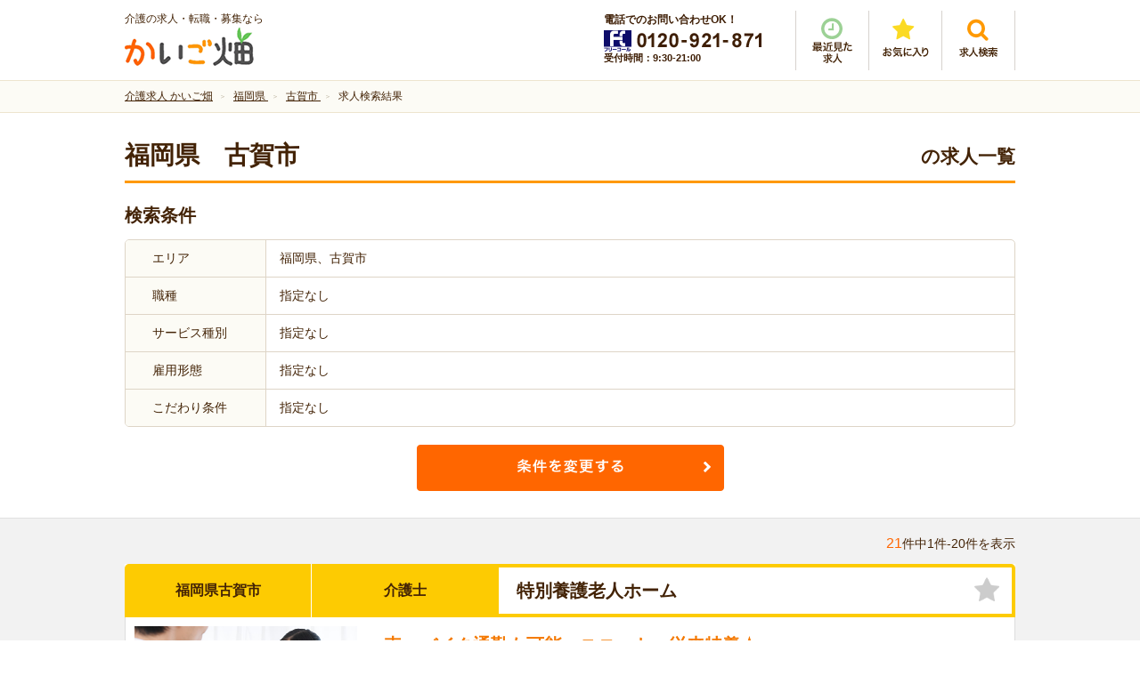

--- FILE ---
content_type: text/html; charset=UTF-8
request_url: https://kaigobatake.jp/search/pref/fukuoka/city/903
body_size: 203437
content:
<!DOCTYPE html>
<html lang="ja" class="noJS">

<head>
<!-- Google Tag Manager -->
<script>(function(w,d,s,l,i){w[l]=w[l]||[];w[l].push({'gtm.start':
new Date().getTime(),event:'gtm.js'});var f=d.getElementsByTagName(s)[0],
j=d.createElement(s),dl=l!='dataLayer'?'&l='+l:'';j.async=true;j.src=
'https://www.googletagmanager.com/gtm.js?id='+i+dl;f.parentNode.insertBefore(j,f);
})(window,document,'script','dataLayer','GTM-MMZ7HR7V');</script>
<!-- End Google Tag Manager -->

<meta charset="utf-8">
<meta name="Description" content="福岡県・古賀市のおすすめ介護求人を紹介。全国の介護求人から検索できます。かいご畑は厚生労働大臣認可の介護就職支援センター。未経験OK・家近・週３日・高時給など希望にピッタリの介護求人が見つかります。">
<meta http-equiv="X-UA-Compatible" content="IE=edge,chrome=1">
<meta name="viewport" content="width=device-width, initial-scale=1, minimum-scale=1.0, maximum-scale=10.0, user-scalable=yes">

<!-- <meta property="fb:app_id" content="アプリID"> -->
<meta property="og:url"           content="https://kaigobatake.jp/search/pref/fukuoka/city/903">
<meta property="og:type"          content="website">
<meta property="og:title"         content="福岡県・古賀市の介護求人｜介護求人専門サイト かいご畑">
<meta property="og:description"   content="福岡県・古賀市のおすすめ介護求人を紹介。全国の介護求人から検索できます。かいご畑は厚生労働大臣認可の介護就職支援センター。未経験OK・家近・週３日・高時給など希望にピッタリの介護求人が見つかります。">
<meta property="og:image"         content="https://kaigobatake.jp/files/jobs/img/image_master_13.jpg">
<meta property="og:site_name" content="介護求人専門サイト かいご畑" />
<meta name="format-detection" content="telephone=no">
<meta name="robots" content="index,follow" />

<link rel="canonical" href="https://kaigobatake.jp/search/pref/fukuoka/city/903" />
<link rel="shortcut icon" href="/favicon.ico">
<link rel="stylesheet" type="text/css" href="/files/css/common/import.css" media="all">
<link rel="stylesheet" type="text/css" href="/files/js/bxSlider/jquery.bxslider.css" media="screen">
<link rel="stylesheet" type="text/css" href="/files/js/colorbox/colorbox.css" media="screen">

<link rel="next" href="https://kaigobatake.jp/search/pref/fukuoka/city/903/page/2" />
<!--[if IE 9]><link rel="stylesheet" href="/files/css/common/ie9.css" media="all"><![endif]-->

<title>福岡県・古賀市の介護求人｜介護求人専門サイト かいご畑</title>

<script src="/files/js/jquery.js"></script>
<script src="/files/js/common.js"></script>
<!--[if lt IE 9]><script src="/files/js/html5_ie.js"></script><![endif]-->
<!--[if (gte IE 6)&(lte IE 8)]><script src="/files/js/selectivizr-min.js"></script><![endif]-->

<script src="/files/js/jquery.carouFredSel-6.2.1-packed.js"></script>
<script src="/files/js/jquery.biggerlink.js"></script>
<script src="/files/js/bxSlider/jquery.bxslider.js"></script>
<script src="/files/js/colorbox/jquery.colorbox.js"></script>

<script src="/files/js/inflowRoute.js"></script>

<link href="/favicon.ico" type="image/x-icon" rel="icon"/><link href="/favicon.ico" type="image/x-icon" rel="shortcut icon"/><link rel="stylesheet" type="text/css" href="/files/css/search.css"/><script type="text/javascript" src="/files/js/jquery.cookie.js"></script><script type="text/javascript" src="/files/js/search.js"></script>


</head>

<body>
<!-- Google Tag Manager (noscript) -->
<noscript><iframe src="https://www.googletagmanager.com/ns.html?id=GTM-MMZ7HR7V"
height="0" width="0" style="display:none;visibility:hidden"></iframe></noscript>
<!-- End Google Tag Manager (noscript) -->
<div id="container">

<!--
-->
<div id="header">

	<p id="siteID"><span>介護の求人・転職・募集なら</span><a href="/"><img src="/files/img/common/logo_01.png" alt="かいご畑"></a></p>

	<div id="hdrRight">
		<div class="hdrContact">
			<p class="mgb5">電話でのお問い合わせOK！</p>
			<p><img src="/files/img/common/header_tel.png" alt="フリーコール0120-921-871"></p>
			<p>受付時間：9:30-21:00</p>
		</div>

		<ul class="hdrNav">
			<li class="history"><a href="/history.php"><img src="/files/img/common/btn_history.png" alt="最近見た求人"></a></li>
			<li class="favorite"><a href="/favorite.php"><img src="/files/img/common/btn_favorite.png" alt="お気に入り"></a></li>
			<li class="search"><p class="spNone"><a href="#hdrSearch" class="lightbox2"><img src="/files/img/common/btn_search.png" alt="求人検索"></a></p><!--
			--><p class="pcNone"><a href="#spMenu" class="lightbox2"><img src="/files/img/common/btn_search.png" alt="求人検索"></a></p></li>
		</ul>
	</div>

	<div id="pcSearch">
		<div id="hdrSearch">
		<form action="/search/" method="get" id="searchForm00" name="searchForm00">
			<div class="termSec">
				<h3 class="layerTitle">求人検索</h3>
				<div class="areaSelectBox">
					<div class="areaSelect">
										<select name="data[Jobs][pref]" class="prefSelect" id="JobsPref">
<option value="">都道府県</option><option value="1">北海道</option><option value="2">青森県</option><option value="3">岩手県</option><option value="4">宮城県</option><option value="5">秋田県</option><option value="6">山形県</option><option value="7">福島県</option><option value="8">茨城県</option><option value="9">栃木県</option><option value="10">群馬県</option><option value="11">埼玉県</option><option value="12">千葉県</option><option value="13">東京都</option><option value="14">神奈川県</option><option value="15">新潟県</option><option value="16">富山県</option><option value="17">石川県</option><option value="18">福井県</option><option value="19">山梨県</option><option value="20">長野県</option><option value="21">岐阜県</option><option value="22">静岡県</option><option value="23">愛知県</option><option value="24">三重県</option><option value="25">滋賀県</option><option value="26">京都府</option><option value="27">大阪府</option><option value="28">兵庫県</option><option value="29">奈良県</option><option value="30">和歌山県</option><option value="31">鳥取県</option><option value="32">島根県</option><option value="33">岡山県</option><option value="34">広島県</option><option value="35">山口県</option><option value="36">徳島県</option><option value="37">香川県</option><option value="38">愛媛県</option><option value="39">高知県</option><option value="40" selected=selected>福岡県</option><option value="41">佐賀県</option><option value="42">長崎県</option><option value="43">熊本県</option><option value="44">大分県</option><option value="45">宮崎県</option><option value="46">鹿児島県</option><option value="47">沖縄県</option>					</select>
					</div>
					<div class="cityCheck">
						<div class="citySelect">
						</div>
					</div>
				</div>
			</div>

			<div class="termBox">
				<h4>職種<span>を閉じる</span><span class="cbList">└ </span></h4>
				<ul class="cbxList01">
<li><label><input type="checkbox" name="data[Jobs][job_category][]" value="1"></label><a href="/search/job_category/kaigoshi">介護士</a></li><li><label><input type="checkbox" name="data[Jobs][job_category][]" value="2"></label><a href="/search/job_category/kangojoshu">看護助手</a></li><li><label><input type="checkbox" name="data[Jobs][job_category][]" value="3"></label><a href="/search/job_category/homonkaigo">訪問介護員</a></li><li><label><input type="checkbox" name="data[Jobs][job_category][]" value="4"></label><a href="/search/job_category/caremanager">ケアマネージャー</a></li><li><label><input type="checkbox" name="data[Jobs][job_category][]" value="5"></label><a href="/search/job_category/saseki">サービス提供責任者</a></li><li><label><input type="checkbox" name="data[Jobs][job_category][]" value="6"></label><a href="/search/job_category/seikatsusodan">生活相談員</a></li><li><label><input type="checkbox" name="data[Jobs][job_category][]" value="7"></label><a href="/search/job_category/kaigojimu">介護事務</a></li><li><label><input type="checkbox" name="data[Jobs][job_category][]" value="15"></label><a href="/search/job_category/sonota">その他</a></li>				</ul>
				<h4>サービス種別<span>を閉じる</span><span class="cbList">└ </span></h4>
				<ul class="cbxList01">
<li><label><input type="checkbox" name="data[Jobs][service_type][]" value="1"></label><a href="/search/service_type/tokuyo">特別養護老人ホーム</a></li><li><label><input type="checkbox" name="data[Jobs][service_type][]" value="2"></label><a href="/search/service_type/roken">介護老人保健施設</a></li><li><label><input type="checkbox" name="data[Jobs][service_type][]" value="3"></label><a href="/search/service_type/ryoyo">介護療養型医療施設</a></li><li><label><input type="checkbox" name="data[Jobs][service_type][]" value="4"></label><a href="/search/service_type/yuryo">有料老人ホーム</a></li><li><label><input type="checkbox" name="data[Jobs][service_type][]" value="5"></label><a href="/search/service_type/day">デイサービス</a></li><li><label><input type="checkbox" name="data[Jobs][service_type][]" value="6"></label><a href="/search/service_type/grouphome">グループホーム</a></li><li><label><input type="checkbox" name="data[Jobs][service_type][]" value="7"></label><a href="/search/service_type/homonkaigo">訪問介護事業所</a></li><li><label><input type="checkbox" name="data[Jobs][service_type][]" value="8"></label><a href="/search/service_type/byoin">病院</a></li><li><label><input type="checkbox" name="data[Jobs][service_type][]" value="9"></label><a href="/search/service_type/shogaisha">障がい者施設</a></li><li><label><input type="checkbox" name="data[Jobs][service_type][]" value="10"></label><a href="/search/service_type/sakoju">サービス付き高齢者向け住宅</a></li><li><label><input type="checkbox" name="data[Jobs][service_type][]" value="11"></label><a href="/search/service_type/shokibo">小規模多機能</a></li><li><label><input type="checkbox" name="data[Jobs][service_type][]" value="19"></label><a href="/search/service_type/sonota">その他</a></li>				</ul>
				<h4>雇用形態<span>を閉じる</span><span class="cbList">└ </span></h4>
				<ul class="cbxList01">
<li><label><input type="checkbox" name="data[Jobs][employment_status][]" value="1"></label><a href="/search/employment_status/seishain">正社員</a></li><li><label><input type="checkbox" name="data[Jobs][employment_status][]" value="2"></label><a href="/search/employment_status/keiyaku">契約社員</a></li><li><label><input type="checkbox" name="data[Jobs][employment_status][]" value="3"></label><a href="/search/employment_status/hakenpart">派遣・パート</a></li><li><label><input type="checkbox" name="data[Jobs][employment_status][]" value="5"></label><a href="/search/employment_status/shokaiyotei">紹介予定派遣</a></li>				</ul>
				<h4>こだわり条件<span>を閉じる</span><span class="cbList">└ </span></h4>
				<ul class="cbxList01">
<li><label><input type="checkbox" name="data[Jobs][recommend][]" value="8"></label><a href="/search/recommend/mushikakumikeiken">無資格・未経験OK</a></li><li><label><input type="checkbox" name="data[Jobs][recommend][]" value="10"></label><a href="/search/recommend/blank">ブランク復帰歓迎</a></li><li><label><input type="checkbox" name="data[Jobs][recommend][]" value="12"></label><a href="/search/recommend/nikkin">日勤のみ</a></li><li><label><input type="checkbox" name="data[Jobs][recommend][]" value="13"></label><a href="/search/recommend/yakin">夜勤専従</a></li><li><label><input type="checkbox" name="data[Jobs][recommend][]" value="5"></label><a href="/search/recommend/shu34OK">週3～4日OK</a></li><li><label><input type="checkbox" name="data[Jobs][recommend][]" value="6"></label><a href="/search/recommend/tanjikan">短時間（扶養内）</a></li><li><label><input type="checkbox" name="data[Jobs][recommend][]" value="7"></label><a href="/search/recommend/nichiyo">日曜休み</a></li><li><label><input type="checkbox" name="data[Jobs][recommend][]" value="11"></label><a href="/search/recommend/kotsuhi">交通費支給</a></li><li><label><input type="checkbox" name="data[Jobs][recommend][]" value="14"></label><a href="/search/recommend/hoken">各種保険完備</a></li><li><label><input type="checkbox" name="data[Jobs][recommend][]" value="4"></label><a href="/search/recommend/shubarai">給与日払いOK</a></li><li><label><input type="checkbox" name="data[Jobs][recommend][]" value="3"></label><a href="/search/recommend/shikakushutoku">資格取得支援</a></li><li><label><input type="checkbox" name="data[Jobs][recommend][]" value="1"></label><a href="/search/recommend/mycar">マイカー通勤OK</a></li><li><label><input type="checkbox" name="data[Jobs][recommend][]" value="2"></label><a href="/search/recommend/ekichika">駅近</a></li>				</ul>
			</div>
			<ul class="btnUnit01">
				<li><a href="javascript:void(0);" onclick="sendSearch01();"><img width="345" height="61" src="/files/img/top/btn_search_01.png" alt="検索する" class="spNone"><img src="/files/img/top/btn_search_01_sp.png" alt="" class="pcNone"></a></li>
			</ul>
		</form>
		</div>
	</div>
<script type="text/javascript">
	function sendSearch01(){
		var frm = document.getElementById("searchForm00");
		frm.action = '/search/';
		frm.target = '_self';
		frm.submit();
		return false;
	}
</script>
	<nav id="layerMenu">

		<div id="spMenu" class="layerMenuInner">
		<form action="/search/" method="get" id="searchForm00sp" name="searchForm00sp">
			<div class="termSec">
				<h3 class="layerTitle">求人検索</h3>
				<div class="areaSelectBox">
					<div class="areaSelect">
						<select class="prefSelect" name="data[Jobs][pref]">
<option value="">都道府県</option><option value="1">北海道</option><option value="2">青森県</option><option value="3">岩手県</option><option value="4">宮城県</option><option value="5">秋田県</option><option value="6">山形県</option><option value="7">福島県</option><option value="8">茨城県</option><option value="9">栃木県</option><option value="10">群馬県</option><option value="11">埼玉県</option><option value="12">千葉県</option><option value="13">東京都</option><option value="14">神奈川県</option><option value="15">新潟県</option><option value="16">富山県</option><option value="17">石川県</option><option value="18">福井県</option><option value="19">山梨県</option><option value="20">長野県</option><option value="21">岐阜県</option><option value="22">静岡県</option><option value="23">愛知県</option><option value="24">三重県</option><option value="25">滋賀県</option><option value="26">京都府</option><option value="27">大阪府</option><option value="28">兵庫県</option><option value="29">奈良県</option><option value="30">和歌山県</option><option value="31">鳥取県</option><option value="32">島根県</option><option value="33">岡山県</option><option value="34">広島県</option><option value="35">山口県</option><option value="36">徳島県</option><option value="37">香川県</option><option value="38">愛媛県</option><option value="39">高知県</option><option value="40" selected=selected>福岡県</option><option value="41">佐賀県</option><option value="42">長崎県</option><option value="43">熊本県</option><option value="44">大分県</option><option value="45">宮崎県</option><option value="46">鹿児島県</option><option value="47">沖縄県</option>						</select>
					</div>
					<div class="cityCheck termBox spCitySelect">
						<h4>市区町村<span>を閉じる</span><span class="cbList">└ </span></h4>
						<div class="citySelect">
						</div>
					</div>
				</div>

				<div class="termBox">
					<h4>職種<span>を閉じる</span><span class="cbList">└ </span></h4>
					<ul class="cbxList01">
<li><label><input type="checkbox" name="data[Jobs][job_category][]" value="1"></label><a href="/search/job_category/kaigoshi">介護士</a></li><li><label><input type="checkbox" name="data[Jobs][job_category][]" value="2"></label><a href="/search/job_category/kangojoshu">看護助手</a></li><li><label><input type="checkbox" name="data[Jobs][job_category][]" value="3"></label><a href="/search/job_category/homonkaigo">訪問介護員</a></li><li><label><input type="checkbox" name="data[Jobs][job_category][]" value="4"></label><a href="/search/job_category/caremanager">ケアマネージャー</a></li><li><label><input type="checkbox" name="data[Jobs][job_category][]" value="5"></label><a href="/search/job_category/saseki">サービス提供責任者</a></li><li><label><input type="checkbox" name="data[Jobs][job_category][]" value="6"></label><a href="/search/job_category/seikatsusodan">生活相談員</a></li><li><label><input type="checkbox" name="data[Jobs][job_category][]" value="7"></label><a href="/search/job_category/kaigojimu">介護事務</a></li><li><label><input type="checkbox" name="data[Jobs][job_category][]" value="15"></label><a href="/search/job_category/sonota">その他</a></li>					</ul>
					<h4>サービス種別<span>を閉じる</span><span class="cbList">└ </span></h4>
					<ul class="cbxList01">
<li><label><input type="checkbox" name="data[Jobs][service_type][]" value="1"></label><a href="/search/service_type/tokuyo">特別養護老人ホーム</a></li><li><label><input type="checkbox" name="data[Jobs][service_type][]" value="2"></label><a href="/search/service_type/roken">介護老人保健施設</a></li><li><label><input type="checkbox" name="data[Jobs][service_type][]" value="3"></label><a href="/search/service_type/ryoyo">介護療養型医療施設</a></li><li><label><input type="checkbox" name="data[Jobs][service_type][]" value="4"></label><a href="/search/service_type/yuryo">有料老人ホーム</a></li><li><label><input type="checkbox" name="data[Jobs][service_type][]" value="5"></label><a href="/search/service_type/day">デイサービス</a></li><li><label><input type="checkbox" name="data[Jobs][service_type][]" value="6"></label><a href="/search/service_type/grouphome">グループホーム</a></li><li><label><input type="checkbox" name="data[Jobs][service_type][]" value="7"></label><a href="/search/service_type/homonkaigo">訪問介護事業所</a></li><li><label><input type="checkbox" name="data[Jobs][service_type][]" value="8"></label><a href="/search/service_type/byoin">病院</a></li><li><label><input type="checkbox" name="data[Jobs][service_type][]" value="9"></label><a href="/search/service_type/shogaisha">障がい者施設</a></li><li><label><input type="checkbox" name="data[Jobs][service_type][]" value="10"></label><a href="/search/service_type/sakoju">サービス付き高齢者向け住宅</a></li><li><label><input type="checkbox" name="data[Jobs][service_type][]" value="11"></label><a href="/search/service_type/shokibo">小規模多機能</a></li><li><label><input type="checkbox" name="data[Jobs][service_type][]" value="19"></label><a href="/search/service_type/sonota">その他</a></li>					</ul>
					<h4>雇用形態<span>を閉じる</span><span class="cbList">└ </span></h4>
					<ul class="cbxList01">
<li><label><input type="checkbox" name="data[Jobs][employment_status][]" value="1"></label><a href="/search/employment_status/seishain">正社員</a></li><li><label><input type="checkbox" name="data[Jobs][employment_status][]" value="2"></label><a href="/search/employment_status/keiyaku">契約社員</a></li><li><label><input type="checkbox" name="data[Jobs][employment_status][]" value="3"></label><a href="/search/employment_status/hakenpart">派遣・パート</a></li><li><label><input type="checkbox" name="data[Jobs][employment_status][]" value="5"></label><a href="/search/employment_status/shokaiyotei">紹介予定派遣</a></li>					</ul>
					<h4>こだわり条件<span>を閉じる</span><span class="cbList">└ </span></h4>
					<ul class="cbxList01">
<li><label><input type="checkbox" name="data[Jobs][recommend][]" value="8"></label><a href="/search/recommend/mushikakumikeiken">無資格・未経験OK</a></li><li><label><input type="checkbox" name="data[Jobs][recommend][]" value="10"></label><a href="/search/recommend/blank">ブランク復帰歓迎</a></li><li><label><input type="checkbox" name="data[Jobs][recommend][]" value="12"></label><a href="/search/recommend/nikkin">日勤のみ</a></li><li><label><input type="checkbox" name="data[Jobs][recommend][]" value="13"></label><a href="/search/recommend/yakin">夜勤専従</a></li><li><label><input type="checkbox" name="data[Jobs][recommend][]" value="5"></label><a href="/search/recommend/shu34OK">週3～4日OK</a></li><li><label><input type="checkbox" name="data[Jobs][recommend][]" value="6"></label><a href="/search/recommend/tanjikan">短時間（扶養内）</a></li><li><label><input type="checkbox" name="data[Jobs][recommend][]" value="7"></label><a href="/search/recommend/nichiyo">日曜休み</a></li><li><label><input type="checkbox" name="data[Jobs][recommend][]" value="11"></label><a href="/search/recommend/kotsuhi">交通費支給</a></li><li><label><input type="checkbox" name="data[Jobs][recommend][]" value="14"></label><a href="/search/recommend/hoken">各種保険完備</a></li><li><label><input type="checkbox" name="data[Jobs][recommend][]" value="4"></label><a href="/search/recommend/shubarai">給与日払いOK</a></li><li><label><input type="checkbox" name="data[Jobs][recommend][]" value="3"></label><a href="/search/recommend/shikakushutoku">資格取得支援</a></li><li><label><input type="checkbox" name="data[Jobs][recommend][]" value="1"></label><a href="/search/recommend/mycar">マイカー通勤OK</a></li><li><label><input type="checkbox" name="data[Jobs][recommend][]" value="2"></label><a href="/search/recommend/ekichika">駅近</a></li>					</ul>
				</div>

				<ul class="btnUnit01">
					<li><a href="javascript:void(0);" onclick="sendSearch01sp();"><img width="345" height="61" src="/files/img/top/btn_search_01.png" alt="検索する" class="spNone"><img src="/files/img/top/btn_search_01_sp.png" alt="" class="pcNone"></a></li>
					<li><img src="/files/img/common/btn_menu_close.png" alt="" id="closeMenu"></li>
				</ul>
			</div>
		</form>
		</div>
	</nav>
<script type="text/javascript">
	function sendSearch01sp(){
		var frm = document.getElementById("searchForm00sp");
		frm.action = '/search/';
		frm.target = '_self';
		frm.submit();
		return false;
	}
</script>
</div><!-- /header -->

<div style="display: none;">
<div id="city">
	<div id="pref13">
		<p class="allArea"><label><input name="data[Jobs][city][]" value="99999" type="checkbox">全域</label></p>
		<ul class="prefSrchList">
		<li>
			<label><input type="checkbox" value="3001" name="data[Jobs][city][]">東京２３区</label>
			<ul>
			<li><label><input type="checkbox" value="11" name="data[Jobs][city][]">千代田区</label></li>
			<li><label><input type="checkbox" value="5" name="data[Jobs][city][]">中央区</label></li>
			<li><label><input type="checkbox" value="41" name="data[Jobs][city][]">港区</label></li>
			<li><label><input type="checkbox" value="26" name="data[Jobs][city][]">新宿区</label></li>
			<li><label><input type="checkbox" value="25" name="data[Jobs][city][]">文京区</label></li>
			<li><label><input type="checkbox" value="12" name="data[Jobs][city][]">台東区</label></li>
			<li><label><input type="checkbox" value="16" name="data[Jobs][city][]">墨田区</label></li>
			<li><label><input type="checkbox" value="38" name="data[Jobs][city][]">江東区</label></li>
			<li><label><input type="checkbox" value="13" name="data[Jobs][city][]">品川区</label></li>
			<li><label><input type="checkbox" value="44" name="data[Jobs][city][]">目黒区</label></li>
			<li><label><input type="checkbox" value="19" name="data[Jobs][city][]">大田区</label></li>
			<li><label><input type="checkbox" value="4" name="data[Jobs][city][]">世田谷区</label></li>
			<li><label><input type="checkbox" value="40" name="data[Jobs][city][]">渋谷区</label></li>
			<li><label><input type="checkbox" value="6" name="data[Jobs][city][]">中野区</label></li>
			<li><label><input type="checkbox" value="30" name="data[Jobs][city][]">杉並区</label></li>
			<li><label><input type="checkbox" value="59" name="data[Jobs][city][]">豊島区</label></li>
			<li><label><input type="checkbox" value="10" name="data[Jobs][city][]">北区</label></li>
			<li><label><input type="checkbox" value="51" name="data[Jobs][city][]">荒川区</label></li>
			<li><label><input type="checkbox" value="34" name="data[Jobs][city][]">板橋区</label></li>
			<li><label><input type="checkbox" value="49" name="data[Jobs][city][]">練馬区</label></li>
			<li><label><input type="checkbox" value="60" name="data[Jobs][city][]">足立区</label></li>
			<li><label><input type="checkbox" value="52" name="data[Jobs][city][]">葛飾区</label></li>
			<li><label><input type="checkbox" value="37" name="data[Jobs][city][]">江戸川区</label></li>
			</ul>
		</li>
		<li><label><input type="checkbox" value="29" name="data[Jobs][city][]">昭島市</label></li>
		<li><label><input type="checkbox" value="1" name="data[Jobs][city][]">あきる野市</label></li>
		<li><label><input type="checkbox" value="47" name="data[Jobs][city][]">稲城市</label></li>
		<li><label><input type="checkbox" value="62" name="data[Jobs][city][]">青梅市</label></li>
		<li><label><input type="checkbox" value="39" name="data[Jobs][city][]">清瀬市</label></li>
		<li><label><input type="checkbox" value="15" name="data[Jobs][city][]">国立市</label></li>
		<li><label><input type="checkbox" value="22" name="data[Jobs][city][]">小金井市</label></li>
		<li><label><input type="checkbox" value="14" name="data[Jobs][city][]">国分寺市</label></li>
		<li><label><input type="checkbox" value="20" name="data[Jobs][city][]">小平市</label></li>
		<li><label><input type="checkbox" value="42" name="data[Jobs][city][]">狛江市</label></li>
		<li><label><input type="checkbox" value="48" name="data[Jobs][city][]">立川市</label></li>
		<li><label><input type="checkbox" value="17" name="data[Jobs][city][]">多摩市</label></li>
		<li><label><input type="checkbox" value="58" name="data[Jobs][city][]">調布市</label></li>
		<li><label><input type="checkbox" value="57" name="data[Jobs][city][]">西東京市</label></li>
		<li><label><input type="checkbox" value="8" name="data[Jobs][city][]">八王子市</label></li>
		<li><label><input type="checkbox" value="50" name="data[Jobs][city][]">羽村市</label></li>
		<li><label><input type="checkbox" value="31" name="data[Jobs][city][]">東久留米市</label></li>
		<li><label><input type="checkbox" value="33" name="data[Jobs][city][]">東村山市</label></li>
		<li><label><input type="checkbox" value="32" name="data[Jobs][city][]">東大和市</label></li>
		<li><label><input type="checkbox" value="28" name="data[Jobs][city][]">日野市</label></li>
		<li><label><input type="checkbox" value="23" name="data[Jobs][city][]">府中市</label></li>
		<li><label><input type="checkbox" value="46" name="data[Jobs][city][]">福生市</label></li>
		<li><label><input type="checkbox" value="43" name="data[Jobs][city][]">町田市</label></li>
		<li><label><input type="checkbox" value="3" name="data[Jobs][city][]">三鷹市</label></li>
		<li><label><input type="checkbox" value="36" name="data[Jobs][city][]">武蔵野市</label></li>
		<li><label><input type="checkbox" value="35" name="data[Jobs][city][]">武蔵村山市</label></li>
		<li><label><input type="checkbox" value="100000" name="data[Jobs][city][]">その他</label></li>
		</ul>
	</div>

	<div id="pref27">
		<p class="allArea"><label><input name="data[Jobs][city][]" value="99999" type="checkbox">全域</label></p>
		<ul class="prefSrchList">
		<li>
			<label><input name="data[Jobs][city][]" value="4001" type="checkbox">大阪市全域</label>
			<ul>
				<li><label><input name="data[Jobs][city][]" value="654" type="checkbox">都島区</label></li>
				<li><label><input name="data[Jobs][city][]" value="650" type="checkbox">福島区</label></li>
				<li><label><input name="data[Jobs][city][]" value="645" type="checkbox">此花区</label></li>
				<li><label><input name="data[Jobs][city][]" value="651" type="checkbox">西区</label></li>
				<li><label><input name="data[Jobs][city][]" value="648" type="checkbox">港区</label></li>
				<li><label><input name="data[Jobs][city][]" value="638" type="checkbox">大正区</label></li>
				<li><label><input name="data[Jobs][city][]" value="639" type="checkbox">天王寺区</label></li>
				<li><label><input name="data[Jobs][city][]" value="646" type="checkbox">浪速区</label></li>
				<li><label><input name="data[Jobs][city][]" value="653" type="checkbox">西淀川区</label></li>
				<li><label><input name="data[Jobs][city][]" value="644" type="checkbox">東淀川区</label></li>
				<li><label><input name="data[Jobs][city][]" value="643" type="checkbox">東成区</label></li>
				<li><label><input name="data[Jobs][city][]" value="649" type="checkbox">生野区</label></li>
				<li><label><input name="data[Jobs][city][]" value="641" type="checkbox">旭区</label></li>
				<li><label><input name="data[Jobs][city][]" value="637" type="checkbox">城東区</label></li>
				<li><label><input name="data[Jobs][city][]" value="655" type="checkbox">阿倍野区</label></li>
				<li><label><input name="data[Jobs][city][]" value="635" type="checkbox">住吉区</label></li>
				<li><label><input name="data[Jobs][city][]" value="642" type="checkbox">東住吉区</label></li>
				<li><label><input name="data[Jobs][city][]" value="652" type="checkbox">西成区</label></li>
				<li><label><input name="data[Jobs][city][]" value="647" type="checkbox">淀川区</label></li>
				<li><label><input name="data[Jobs][city][]" value="656" type="checkbox">鶴見区</label></li>
				<li><label><input name="data[Jobs][city][]" value="634" type="checkbox">住之江区</label></li>
				<li><label><input name="data[Jobs][city][]" value="640" type="checkbox">平野区</label></li>
				<li><label><input name="data[Jobs][city][]" value="636" type="checkbox">北区</label></li>
				<li><label><input name="data[Jobs][city][]" value="633" type="checkbox">中央区</label></li>
			</ul>
		</li>
		<li>
			<label><input name="data[Jobs][city][]" value="4002" type="checkbox">堺市全域</label>
			<ul>
				<li><label><input name="data[Jobs][city][]" value="628" type="checkbox">堺区</label></li>
				<li><label><input name="data[Jobs][city][]" value="625" type="checkbox">中区</label></li>
				<li><label><input name="data[Jobs][city][]" value="629" type="checkbox">東区</label></li>
				<li><label><input name="data[Jobs][city][]" value="631" type="checkbox">西区</label></li>
				<li><label><input name="data[Jobs][city][]" value="627" type="checkbox">南区</label></li>
				<li><label><input name="data[Jobs][city][]" value="626" type="checkbox">北区</label></li>
				<li><label><input name="data[Jobs][city][]" value="630" type="checkbox">美原区</label></li>

			</ul>
		</li>
		<li><label><input name="data[Jobs][city][]" value="667" type="checkbox">池田市</label></li>
		<li><label><input name="data[Jobs][city][]" value="676" type="checkbox">箕面市</label></li>
		<li><label><input name="data[Jobs][city][]" value="680" type="checkbox">豊中市</label></li>
		<li><label><input name="data[Jobs][city][]" value="678" type="checkbox">茨木市</label></li>
		<li><label><input name="data[Jobs][city][]" value="686" type="checkbox">高槻市</label></li>
		<li><label><input name="data[Jobs][city][]" value="662" type="checkbox">摂津市</label></li>
		<li><label><input name="data[Jobs][city][]" value="622" type="checkbox">吹田市</label></li>
		<li><label><input name="data[Jobs][city][]" value="665" type="checkbox">枚方市</label></li>
		<li><label><input name="data[Jobs][city][]" value="617" type="checkbox">交野市</label></li>
		<li><label><input name="data[Jobs][city][]" value="660" type="checkbox">寝屋川市</label></li>
		<li><label><input name="data[Jobs][city][]" value="658" type="checkbox">守口市</label></li>
		<li><label><input name="data[Jobs][city][]" value="684" type="checkbox">門真市</label></li>
		<li><label><input name="data[Jobs][city][]" value="624" type="checkbox">四條畷市</label></li>
		<li><label><input name="data[Jobs][city][]" value="632" type="checkbox">大東市</label></li>
		<li><label><input name="data[Jobs][city][]" value="663" type="checkbox">東大阪市</label></li>
		<li><label><input name="data[Jobs][city][]" value="618" type="checkbox">八尾市</label></li>
		<li><label><input name="data[Jobs][city][]" value="666" type="checkbox">柏原市</label></li>
		<li><label><input name="data[Jobs][city][]" value="623" type="checkbox">和泉市</label></li>
		<li><label><input name="data[Jobs][city][]" value="687" type="checkbox">高石市</label></li>
		<li><label><input name="data[Jobs][city][]" value="675" type="checkbox">泉大津市</label></li>
		<li><label><input name="data[Jobs][city][]" value="661" type="checkbox">岸和田市</label></li>
		<li><label><input name="data[Jobs][city][]" value="683" type="checkbox">貝塚市</label></li>
		<li><label><input name="data[Jobs][city][]" value="669" type="checkbox">泉佐野市</label></li>
		<li><label><input name="data[Jobs][city][]" value="671" type="checkbox">泉南市</label></li>
		<li><label><input name="data[Jobs][city][]" value="685" type="checkbox">阪南市</label></li>
		<li><label><input name="data[Jobs][city][]" value="664" type="checkbox">松原市</label></li>
		<li><label><input name="data[Jobs][city][]" value="677" type="checkbox">羽曳野市</label></li>
		<li><label><input name="data[Jobs][city][]" value="679" type="checkbox">藤井寺市</label></li>
		<li><label><input name="data[Jobs][city][]" value="659" type="checkbox">富田林市</label></li>
		<li><label><input name="data[Jobs][city][]" value="657" type="checkbox">大阪狭山市</label></li>
		<li><label><input name="data[Jobs][city][]" value="668" type="checkbox">河内長野市</label></li>
		<li><label><input name="data[Jobs][city][]" value="100000" type="checkbox">その他</label></li>
		</ul>
	</div>

	<div id="pref14">
		<p class="allArea"><label><input name="data[Jobs][city][]" value="99999" type="checkbox">全域</label></p>
		<ul class="prefSrchList">
		<li>
			<label><input name="data[Jobs][city][]" value="5001" type="checkbox">横浜市全域</label>
			<ul>
				<li><label><input name="data[Jobs][city][]" value="235" type="checkbox">西区</label></li>
				<li><label><input name="data[Jobs][city][]" value="222" type="checkbox">中区</label></li>
				<li><label><input name="data[Jobs][city][]" value="230" type="checkbox">南区</label></li>
				<li><label><input name="data[Jobs][city][]" value="232" type="checkbox">磯子区</label></li>
				<li><label><input name="data[Jobs][city][]" value="237" type="checkbox">金沢区</label></li>
				<li><label><input name="data[Jobs][city][]" value="227" type="checkbox">栄区</label></li>
				<li><label><input name="data[Jobs][city][]" value="230" type="checkbox">港南区</label></li>
				<li><label><input name="data[Jobs][city][]" value="225" type="checkbox">戸塚区</label></li>
				<li><label><input name="data[Jobs][city][]" value="228" type="checkbox">泉区</label></li>
				<li><label><input name="data[Jobs][city][]" value="223" type="checkbox">保土ケ谷区</label></li>
				<li><label><input name="data[Jobs][city][]" value="226" type="checkbox">旭区</label></li>
				<li><label><input name="data[Jobs][city][]" value="231" type="checkbox">瀬谷区</label></li>
				<li><label><input name="data[Jobs][city][]" value="233" type="checkbox">神奈川区</label></li>
				<li><label><input name="data[Jobs][city][]" value="239" type="checkbox">鶴見区</label></li>
				<li><label><input name="data[Jobs][city][]" value="229" type="checkbox">港北区</label></li>
				<li><label><input name="data[Jobs][city][]" value="236" type="checkbox">都筑区</label></li>
				<li><label><input name="data[Jobs][city][]" value="234" type="checkbox">緑区</label></li>
				<li><label><input name="data[Jobs][city][]" value="238" type="checkbox">青葉区</label></li>
			</ul>
		</li>
		<li>
			<label><input name="data[Jobs][city][]" value="5002" type="checkbox">川崎市内全域</label>
			<ul>
				<li><label><input name="data[Jobs][city][]" value="214" type="checkbox">川崎区</label></li>
				<li><label><input name="data[Jobs][city][]" value="215" type="checkbox">幸区</label></li>
				<li><label><input name="data[Jobs][city][]" value="211" type="checkbox">中原区</label></li>
				<li><label><input name="data[Jobs][city][]" value="216" type="checkbox">高津区</label></li>
				<li><label><input name="data[Jobs][city][]" value="213" type="checkbox">宮前区</label></li>
				<li><label><input name="data[Jobs][city][]" value="217" type="checkbox">麻生区</label></li>
				<li><label><input name="data[Jobs][city][]" value="212" type="checkbox">多摩区</label></li>
			</ul>
		</li>
		<li class="w100per">
			<label><input name="data[Jobs][city][]" value="5003" type="checkbox">相模原市全域</label>
			<ul>
				<li><label><input name="data[Jobs][city][]" value="243" type="checkbox">中央区</label></li>
				<li><label><input name="data[Jobs][city][]" value="244" type="checkbox">南区</label></li>
				<li><label><input name="data[Jobs][city][]" value="245" type="checkbox">緑区</label></li>
			</ul>
		</li>
		<li><label><input name="data[Jobs][city][]" value="259" type="checkbox">鎌倉市</label></li>
		<li><label><input name="data[Jobs][city][]" value="258" type="checkbox">逗子市</label></li>
		<li><label><input name="data[Jobs][city][]" value="240" type="checkbox">横須賀市</label></li>
		<li><label><input name="data[Jobs][city][]" value="249" type="checkbox">藤沢市</label></li>
		<li><label><input name="data[Jobs][city][]" value="209" type="checkbox">大和市</label></li>
		<li><label><input name="data[Jobs][city][]" value="202" type="checkbox">三浦市</label></li>
		<li><label><input name="data[Jobs][city][]" value="247" type="checkbox">綾瀬市</label></li>
		<li><label><input name="data[Jobs][city][]" value="241" type="checkbox">海老名市</label></li>
		<li><label><input name="data[Jobs][city][]" value="248" type="checkbox">茅ヶ崎市</label></li>
		<li><label><input name="data[Jobs][city][]" value="218" type="checkbox">平塚市</label></li>
		<li><label><input name="data[Jobs][city][]" value="206" type="checkbox">伊勢原市</label></li>
		<li><label><input name="data[Jobs][city][]" value="208" type="checkbox">厚木市</label></li>
		<li><label><input name="data[Jobs][city][]" value="246" type="checkbox">秦野市</label></li>
		<li><label><input name="data[Jobs][city][]" value="210" type="checkbox">小田原市</label></li>
		<li><label><input name="data[Jobs][city][]" value="219" type="checkbox">座間市</label></li>
		<li><label><input name="data[Jobs][city][]" value="207" type="checkbox">南足柄市</label></li>
		<li><label><input name="data[Jobs][city][]" value="100000" type="checkbox">その他</label></li>
		</ul>
	</div>

	<div id="pref12">
		<p class="allArea"><label><input name="data[Jobs][city][]" value="99999" type="checkbox">全域</label></p>
		<ul class="prefSrchList">
		<li>
			<label><input name="data[Jobs][city][]" value="6001" type="checkbox">千葉市全域</label>
			<ul>
				<li><label><input name="data[Jobs][city][]" value="148" type="checkbox">稲毛区</label></li>
				<li><label><input name="data[Jobs][city][]" value="147" type="checkbox">中央区</label></li>
				<li><label><input name="data[Jobs][city][]" value="152" type="checkbox">若葉区</label></li>
				<li><label><input name="data[Jobs][city][]" value="149" type="checkbox">緑区</label></li>
				<li><label><input name="data[Jobs][city][]" value="150" type="checkbox">美浜区</label></li>
				<li><label><input name="data[Jobs][city][]" value="151" type="checkbox">花見川区</label></li>
			</ul>
		</li>
		<li><label><input name="data[Jobs][city][]" value="171" type="checkbox">市原市</label></li>
		<li><label><input name="data[Jobs][city][]" value="142" type="checkbox">佐倉市</label></li>
		<li><label><input name="data[Jobs][city][]" value="183" type="checkbox">習志野市</label></li>
		<li><label><input name="data[Jobs][city][]" value="143" type="checkbox">八千代市</label></li>
		<li><label><input name="data[Jobs][city][]" value="172" type="checkbox">市川市</label></li>
		<li><label><input name="data[Jobs][city][]" value="160" type="checkbox">四街道市</label></li>
		<li><label><input name="data[Jobs][city][]" value="144" type="checkbox">八街市</label></li>
		<li><label><input name="data[Jobs][city][]" value="177" type="checkbox">東金市</label></li>
		<li><label><input name="data[Jobs][city][]" value="184" type="checkbox">船橋市</label></li>
		<li><label><input name="data[Jobs][city][]" value="181" type="checkbox">浦安市</label></li>
		<li><label><input name="data[Jobs][city][]" value="189" type="checkbox">鎌ケ谷市</label></li>
		<li><label><input name="data[Jobs][city][]" value="178" type="checkbox">松戸市</label></li>
		<li><label><input name="data[Jobs][city][]" value="179" type="checkbox">柏市</label></li>
		<li><label><input name="data[Jobs][city][]" value="174" type="checkbox">我孫子市</label></li>
		<li><label><input name="data[Jobs][city][]" value="180" type="checkbox">流山市</label></li>
		<li><label><input name="data[Jobs][city][]" value="187" type="checkbox">野田市</label></li>
		<li><label><input name="data[Jobs][city][]" value="173" type="checkbox">成田市</label></li>
		<li><label><input name="data[Jobs][city][]" value="182" type="checkbox">白井市</label></li>
		<li><label><input name="data[Jobs][city][]" value="158" type="checkbox">印西市</label></li>
		<li><label><input name="data[Jobs][city][]" value="185" type="checkbox">茂原市</label></li>
		<li><label><input name="data[Jobs][city][]" value="145" type="checkbox">勝浦市</label></li>
		<li><label><input name="data[Jobs][city][]" value="167" type="checkbox">山武市</label></li>
		<li><label><input name="data[Jobs][city][]" value="141" type="checkbox">いすみ市</label></li>
		<li><label><input name="data[Jobs][city][]" value="196" type="checkbox">館山市</label></li>
		<li><label><input name="data[Jobs][city][]" value="176" type="checkbox">木更津市</label></li>
		<li><label><input name="data[Jobs][city][]" value="201" type="checkbox">鴨川市</label></li>
		<li><label><input name="data[Jobs][city][]" value="159" type="checkbox">君津市</label></li>
		<li><label><input name="data[Jobs][city][]" value="165" type="checkbox">富津市</label></li>
		<li><label><input name="data[Jobs][city][]" value="186" type="checkbox">袖ケ浦市</label></li>
		<li><label><input name="data[Jobs][city][]" value="153" type="checkbox">南房総市</label></li>
		<li><label><input name="data[Jobs][city][]" value="166" type="checkbox">富里市</label></li>
		<li><label><input name="data[Jobs][city][]" value="197" type="checkbox">香取市</label></li>
		<li><label><input name="data[Jobs][city][]" value="175" type="checkbox">旭市</label></li>
		<li><label><input name="data[Jobs][city][]" value="188" type="checkbox">銚子市</label></li>
		<li><label><input name="data[Jobs][city][]" value="146" type="checkbox">匝瑳市</label></li>
		<li><label><input name="data[Jobs][city][]" value="161" type="checkbox">大網白里市</label></li>
		<li><label><input name="data[Jobs][city][]" value="100000" type="checkbox">その他</label></li>
		</ul>
	</div>

	<div id="pref28">
		<p class="allArea"><label><input name="data[Jobs][city][]" value="99999" type="checkbox">全域</label></p>
		<ul class="prefSrchList">
		<li>
			<label><input name="data[Jobs][city][]" value="7001" type="checkbox">神戸市全域</label>
			<ul>
				<li><label><input name="data[Jobs][city][]" value="721" type="checkbox">東灘区</label></li>
				<li><label><input name="data[Jobs][city][]" value="722" type="checkbox">灘区</label></li>
				<li><label><input name="data[Jobs][city][]" value="717" type="checkbox">中央区</label></li>
				<li><label><input name="data[Jobs][city][]" value="718" type="checkbox">兵庫区</label></li>
				<li><label><input name="data[Jobs][city][]" value="724" type="checkbox">長田区</label></li>
				<li><label><input name="data[Jobs][city][]" value="725" type="checkbox">須磨区</label></li>
				<li><label><input name="data[Jobs][city][]" value="720" type="checkbox">垂水区</label></li>
				<li><label><input name="data[Jobs][city][]" value="723" type="checkbox">西区</label></li>
				<li><label><input name="data[Jobs][city][]" value="719" type="checkbox">北区</label></li>
			</ul>
		</li>
		<li><label><input name="data[Jobs][city][]" value="692" type="checkbox">伊丹市</label></li>
		<li><label><input name="data[Jobs][city][]" value="703" type="checkbox">宝塚市</label></li>
		<li><label><input name="data[Jobs][city][]" value="706" type="checkbox">川西市</label></li>
		<li><label><input name="data[Jobs][city][]" value="690" type="checkbox">三田市</label></li>
		<li><label><input name="data[Jobs][city][]" value="705" type="checkbox">尼崎市</label></li>
		<li><label><input name="data[Jobs][city][]" value="730" type="checkbox">西宮市</label></li>
		<li><label><input name="data[Jobs][city][]" value="729" type="checkbox">芦屋市</label></li>
		<li><label><input name="data[Jobs][city][]" value="731" type="checkbox">西脇市</label></li>
		<li><label><input name="data[Jobs][city][]" value="689" type="checkbox">三木市</label></li>
		<li><label><input name="data[Jobs][city][]" value="704" type="checkbox">小野市</label></li>
		<li><label><input name="data[Jobs][city][]" value="698" type="checkbox">加西市</label></li>
		<li><label><input name="data[Jobs][city][]" value="697" type="checkbox">加東市</label></li>
		<li><label><input name="data[Jobs][city][]" value="709" type="checkbox">明石市</label></li>
		<li><label><input name="data[Jobs][city][]" value="694" type="checkbox">加古川市</label></li>
		<li><label><input name="data[Jobs][city][]" value="736" type="checkbox">高砂市</label></li>
		<li><label><input name="data[Jobs][city][]" value="713" type="checkbox">相生市</label></li>
		<li><label><input name="data[Jobs][city][]" value="688" type="checkbox">たつの市</label></li>
		<li><label><input name="data[Jobs][city][]" value="733" type="checkbox">赤穂市</label></li>
		<li><label><input name="data[Jobs][city][]" value="702" type="checkbox">宍粟市</label></li>
		<li><label><input name="data[Jobs][city][]" value="732" type="checkbox">豊岡市</label></li>
		<li><label><input name="data[Jobs][city][]" value="735" type="checkbox">養父市</label></li>
		<li><label><input name="data[Jobs][city][]" value="710" type="checkbox">朝来市</label></li>
		<li><label><input name="data[Jobs][city][]" value="711" type="checkbox">洲本市</label></li>
		<li><label><input name="data[Jobs][city][]" value="699" type="checkbox">南あわじ市</label></li>
		<li><label><input name="data[Jobs][city][]" value="712" type="checkbox">淡路市</label></li>
		<li><label><input name="data[Jobs][city][]" value="701" type="checkbox">姫路市</label></li>
		<li><label><input name="data[Jobs][city][]" value="726" type="checkbox">篠山市</label></li>
		<li><label><input name="data[Jobs][city][]" value="691" type="checkbox">丹波市</label></li>
		<li><label><input name="data[Jobs][city][]" value="100000" type="checkbox">その他</label></li>
		</ul>
	</div>

	<div id="pref11">
		<p class="allArea"><label><input name="data[Jobs][city][]" value="99999" type="checkbox">全域</label></p>
		<ul class="prefSrchList">
		<li>
			<label><input name="data[Jobs][city][]" value="8001" type="checkbox">さいたま市全域</label>
			<ul>
				<li><label><input name="data[Jobs][city][]" value="67" type="checkbox">岩槻区</label></li>
				<li><label><input name="data[Jobs][city][]" value="72" type="checkbox">見沼区</label></li>
				<li><label><input name="data[Jobs][city][]" value="70" type="checkbox">緑区</label></li>
				<li><label><input name="data[Jobs][city][]" value="69" type="checkbox">浦和区</label></li>
				<li><label><input name="data[Jobs][city][]" value="65" type="checkbox">南区</label></li>
				<li><label><input name="data[Jobs][city][]" value="68" type="checkbox">桜区</label></li>
				<li><label><input name="data[Jobs][city][]" value="63" type="checkbox">中央区</label></li>
				<li><label><input name="data[Jobs][city][]" value="66" type="checkbox">大宮区</label></li>
				<li><label><input name="data[Jobs][city][]" value="71" type="checkbox">西区</label></li>
				<li><label><input name="data[Jobs][city][]" value="64" type="checkbox">北区</label></li>
			</ul>
		</li>
		<li><label><input name="data[Jobs][city][]" value="102" type="checkbox">川越市</label></li>
		<li><label><input name="data[Jobs][city][]" value="122" type="checkbox">熊谷市</label></li>
		<li><label><input name="data[Jobs][city][]" value="101" type="checkbox">川口市</label></li>
		<li><label><input name="data[Jobs][city][]" value="135" type="checkbox">行田市</label></li>
		<li><label><input name="data[Jobs][city][]" value="125" type="checkbox">秩父市</label></li>
		<li><label><input name="data[Jobs][city][]" value="106" type="checkbox">所沢市</label></li>
		<li><label><input name="data[Jobs][city][]" value="137" type="checkbox">飯能市</label></li>
		<li><label><input name="data[Jobs][city][]" value="85" type="checkbox">加須市</label></li>
		<li><label><input name="data[Jobs][city][]" value="111" type="checkbox">本庄市</label></li>
		<li><label><input name="data[Jobs][city][]" value="112" type="checkbox">東松山市</label></li>
		<li><label><input name="data[Jobs][city][]" value="109" type="checkbox">春日部市</label></li>
		<li><label><input name="data[Jobs][city][]" value="123" type="checkbox">狭山市</label></li>
		<li><label><input name="data[Jobs][city][]" value="131" type="checkbox">羽生市</label></li>
		<li><label><input name="data[Jobs][city][]" value="139" type="checkbox">鴻巣市</label></li>
		<li><label><input name="data[Jobs][city][]" value="121" type="checkbox">深谷市</label></li>
		<li><label><input name="data[Jobs][city][]" value="75" type="checkbox">上尾市</label></li>
		<li><label><input name="data[Jobs][city][]" value="132" type="checkbox">草加市</label></li>
		<li><label><input name="data[Jobs][city][]" value="136" type="checkbox">越谷市</label></li>
		<li><label><input name="data[Jobs][city][]" value="134" type="checkbox">蕨市</label></li>
		<li><label><input name="data[Jobs][city][]" value="105" type="checkbox">戸田市</label></li>
		<li><label><input name="data[Jobs][city][]" value="80" type="checkbox">入間市</label></li>
		<li><label><input name="data[Jobs][city][]" value="110" type="checkbox">朝霞市</label></li>
		<li><label><input name="data[Jobs][city][]" value="104" type="checkbox">志木市</label></li>
		<li><label><input name="data[Jobs][city][]" value="97" type="checkbox">和光市</label></li>
		<li><label><input name="data[Jobs][city][]" value="107" type="checkbox">新座市</label></li>
		<li><label><input name="data[Jobs][city][]" value="113" type="checkbox">桶川市</label></li>
		<li><label><input name="data[Jobs][city][]" value="76" type="checkbox">久喜市</label></li>
		<li><label><input name="data[Jobs][city][]" value="88" type="checkbox">北本市</label></li>
		<li><label><input name="data[Jobs][city][]" value="84" type="checkbox">八潮市</label></li>
		<li><label><input name="data[Jobs][city][]" value="100" type="checkbox">富士見市</label></li>
		<li><label><input name="data[Jobs][city][]" value="74" type="checkbox">三郷市</label></li>
		<li><label><input name="data[Jobs][city][]" value="133" type="checkbox">蓮田市</label></li>
		<li><label><input name="data[Jobs][city][]" value="98" type="checkbox">坂戸市</label></li>
		<li><label><input name="data[Jobs][city][]" value="103" type="checkbox">幸手市</label></li>
		<li><label><input name="data[Jobs][city][]" value="140" type="checkbox">鶴ヶ島市</label></li>
		<li><label><input name="data[Jobs][city][]" value="108" type="checkbox">日高市</label></li>
		<li><label><input name="data[Jobs][city][]" value="96" type="checkbox">吉川市</label></li>
		<li><label><input name="data[Jobs][city][]" value="73" type="checkbox">ふじみ野市</label></li>
		<li><label><input name="data[Jobs][city][]" value="124" type="checkbox">白岡市</label></li>
		<li><label><input name="data[Jobs][city][]" value="138" type="checkbox">鳩ヶ谷市</label></li>
		<li><label><input name="data[Jobs][city][]" value="100000" type="checkbox">その他</label></li>
		</ul>
	</div>

	<div id="pref34">
		<p class="allArea"><label><input name="data[Jobs][city][]" value="99999" type="checkbox">全域</label></p>
		<ul class="prefSrchList">
		<li>
			<label><input name="data[Jobs][city][]" value="9001" type="checkbox">広島市全域</label>
			<ul>
				<li><label><input name="data[Jobs][city][]" value="849" type="checkbox">中区</label></li>
				<li><label><input name="data[Jobs][city][]" value="855" type="checkbox">東区</label></li>
				<li><label><input name="data[Jobs][city][]" value="851" type="checkbox">南区</label></li>
				<li><label><input name="data[Jobs][city][]" value="856" type="checkbox">西区</label></li>
				<li><label><input name="data[Jobs][city][]" value="853" type="checkbox">安佐南区</label></li>
				<li><label><input name="data[Jobs][city][]" value="852" type="checkbox">安佐北区</label></li>
				<li><label><input name="data[Jobs][city][]" value="854" type="checkbox">安芸区</label></li>
				<li><label><input name="data[Jobs][city][]" value="850" type="checkbox">佐伯区</label></li>
			</ul>
		</li>
		<li><label><input name="data[Jobs][city][]" value="839" type="checkbox">呉市</label></li>
		<li><label><input name="data[Jobs][city][]" value="864" type="checkbox">竹原市</label></li>
		<li><label><input name="data[Jobs][city][]" value="836" type="checkbox">三原市</label></li>
		<li><label><input name="data[Jobs][city][]" value="846" type="checkbox">尾道市</label></li>
		<li><label><input name="data[Jobs][city][]" value="863" type="checkbox">福山市</label></li>
		<li><label><input name="data[Jobs][city][]" value="858" type="checkbox">府中市</label></li>
		<li><label><input name="data[Jobs][city][]" value="837" type="checkbox">三次市</label></li>
		<li><label><input name="data[Jobs][city][]" value="857" type="checkbox">庄原市</label></li>
		<li><label><input name="data[Jobs][city][]" value="840" type="checkbox">大竹市</label></li>
		<li><label><input name="data[Jobs][city][]" value="860" type="checkbox">東広島市</label></li>
		<li><label><input name="data[Jobs][city][]" value="859" type="checkbox">廿日市市</label></li>
		<li><label><input name="data[Jobs][city][]" value="845" type="checkbox">安芸高田市</label></li>
		<li><label><input name="data[Jobs][city][]" value="861" type="checkbox">江田島市</label></li>
		<li><label><input name="data[Jobs][city][]" value="100000" type="checkbox">その他</label></li>
		</ul>
	</div>

	<div id="pref40">
		<p class="allArea"><label><input name="data[Jobs][city][]" value="99999" type="checkbox">全域</label></p>
		<ul class="prefSrchList">
		<li>
			<label><input name="data[Jobs][city][]" value="10001" type="checkbox">北九州市全域</label>
			<ul>
				<li><label><input name="data[Jobs][city][]" value="902" type="checkbox">門司区</label></li>
				<li><label><input name="data[Jobs][city][]" value="898" type="checkbox">小倉北区</label></li>
				<li><label><input name="data[Jobs][city][]" value="899" type="checkbox">小倉南区</label></li>
				<li><label><input name="data[Jobs][city][]" value="901" type="checkbox">若松区</label></li>
				<li><label><input name="data[Jobs][city][]" value="896" type="checkbox">八幡東区</label></li>
				<li><label><input name="data[Jobs][city][]" value="897" type="checkbox">八幡西区</label></li>
				<li><label><input name="data[Jobs][city][]" value="900" type="checkbox">戸畑区</label></li>
			</ul>
		</li>
		<li>
			<label><input name="data[Jobs][city][]" value="10002" type="checkbox">福岡市全域</label>
			<ul>
				<li><label><input name="data[Jobs][city][]" value="932" type="checkbox">東区</label></li>
				<li><label><input name="data[Jobs][city][]" value="929" type="checkbox">博多区</label></li>
				<li><label><input name="data[Jobs][city][]" value="927" type="checkbox">中央区</label></li>
				<li><label><input name="data[Jobs][city][]" value="928" type="checkbox">南区</label></li>
				<li><label><input name="data[Jobs][city][]" value="897" type="checkbox">西区</label></li>
				<li><label><input name="data[Jobs][city][]" value="930" type="checkbox">城南区</label></li>
				<li><label><input name="data[Jobs][city][]" value="931" type="checkbox">早良区</label></li>
			</ul>
		</li>
		<li><label><input name="data[Jobs][city][]" value="907" type="checkbox">大牟田市</label></li>
		<li><label><input name="data[Jobs][city][]" value="891" type="checkbox">久留米市</label></li>
		<li><label><input name="data[Jobs][city][]" value="926" type="checkbox">直方市</label></li>
		<li><label><input name="data[Jobs][city][]" value="957" type="checkbox">飯塚市</label></li>
		<li><label><input name="data[Jobs][city][]" value="918" type="checkbox">田川市</label></li>
		<li><label><input name="data[Jobs][city][]" value="917" type="checkbox">柳川市</label></li>
		<li><label><input name="data[Jobs][city][]" value="894" type="checkbox">八女市</label></li>
		<li><label><input name="data[Jobs][city][]" value="935" type="checkbox">筑後市</label></li>
		<li><label><input name="data[Jobs][city][]" value="906" type="checkbox">大川市</label></li>
		<li><label><input name="data[Jobs][city][]" value="949" type="checkbox">行橋市</label></li>
		<li><label><input name="data[Jobs][city][]" value="950" type="checkbox">豊前市</label></li>
		<li><label><input name="data[Jobs][city][]" value="890" type="checkbox">中間市</label></li>
		<li><label><input name="data[Jobs][city][]" value="912" type="checkbox">小郡市</label></li>
		<li><label><input name="data[Jobs][city][]" value="937" type="checkbox">筑紫野市</label></li>
		<li><label><input name="data[Jobs][city][]" value="913" type="checkbox">春日市</label></li>
		<li><label><input name="data[Jobs][city][]" value="908" type="checkbox">大野城市</label></li>
		<li><label><input name="data[Jobs][city][]" value="910" type="checkbox">宗像市</label></li>
		<li><label><input name="data[Jobs][city][]" value="909" type="checkbox">太宰府市</label></li>
		<li><label class="c_on"><input name="data[Jobs][city][]" value="903" type="checkbox" checked="checked">古賀市</label></li>
		<li><label><input name="data[Jobs][city][]" value="934" type="checkbox">福津市</label></li>
		<li><label><input name="data[Jobs][city][]" value="886" type="checkbox">うきは市</label></li>
		<li><label><input name="data[Jobs][city][]" value="911" type="checkbox">宮若市</label></li>
		<li><label><input name="data[Jobs][city][]" value="905" type="checkbox">嘉麻市</label></li>
		<li><label><input name="data[Jobs][city][]" value="914" type="checkbox">朝倉市</label></li>
		<li><label><input name="data[Jobs][city][]" value="887" type="checkbox">みやま市</label></li>
		<li><label><input name="data[Jobs][city][]" value="948" type="checkbox">糸島市</label></li>
		<li><label><input name="data[Jobs][city][]" value="100000" type="checkbox">その他</label></li>
		</ul>
	</div>

	<div id="pref22">
		<p class="allArea"><label><input name="data[Jobs][city][]" value="99999" type="checkbox">全域</label></p>
		<ul class="prefSrchList">
		<li>
			<label><input name="data[Jobs][city][]" value="11001" type="checkbox">静岡市全域</label>
			<ul>
				<li><label><input name="data[Jobs][city][]" value="411" type="checkbox">葵区</label></li>
				<li><label><input name="data[Jobs][city][]" value="412" type="checkbox">駿河区</label></li>
				<li><label><input name="data[Jobs][city][]" value="410" type="checkbox">清水区</label></li>
			</ul>
		</li>
		<li>
			<label><input name="data[Jobs][city][]" value="11002" type="checkbox">浜松市全域</label>
			<ul>
				<li><label><input name="data[Jobs][city][]" value="1935" type="checkbox">中央区</label></li>
				<li><label><input name="data[Jobs][city][]" value="1936" type="checkbox">浜名区</label></li>
				<li><label><input name="data[Jobs][city][]" value="391" type="checkbox">天竜区</label></li>
			</ul>
		</li>
		<li><label><input name="data[Jobs][city][]" value="386" type="checkbox">沼津市</label></li>
		<li><label><input name="data[Jobs][city][]" value="397" type="checkbox">熱海市</label></li>
		<li><label><input name="data[Jobs][city][]" value="371" type="checkbox">三島市</label></li>
		<li><label><input name="data[Jobs][city][]" value="377" type="checkbox">富士宮市</label></li>
		<li><label><input name="data[Jobs][city][]" value="373" type="checkbox">伊東市</label></li>
		<li><label><input name="data[Jobs][city][]" value="380" type="checkbox">島田市</label></li>
		<li><label><input name="data[Jobs][city][]" value="378" type="checkbox">富士市</label></li>
		<li><label><input name="data[Jobs][city][]" value="400" type="checkbox">磐田市</label></li>
		<li><label><input name="data[Jobs][city][]" value="396" type="checkbox">焼津市</label></li>
		<li><label><input name="data[Jobs][city][]" value="383" type="checkbox">掛川市</label></li>
		<li><label><input name="data[Jobs][city][]" value="402" type="checkbox">藤枝市</label></li>
		<li><label><input name="data[Jobs][city][]" value="382" type="checkbox">御殿場市</label></li>
		<li><label><input name="data[Jobs][city][]" value="403" type="checkbox">袋井市</label></li>
		<li><label><input name="data[Jobs][city][]" value="372" type="checkbox">下田市</label></li>
		<li><label><input name="data[Jobs][city][]" value="404" type="checkbox">裾野市</label></li>
		<li><label><input name="data[Jobs][city][]" value="395" type="checkbox">湖西市</label></li>
		<li><label><input name="data[Jobs][city][]" value="375" type="checkbox">伊豆市</label></li>
		<li><label><input name="data[Jobs][city][]" value="381" type="checkbox">御前崎市</label></li>
		<li><label><input name="data[Jobs][city][]" value="401" type="checkbox">菊川市</label></li>
		<li><label><input name="data[Jobs][city][]" value="374" type="checkbox">伊豆の国市</label></li>
		<li><label><input name="data[Jobs][city][]" value="398" type="checkbox">牧之原市</label></li>
		<li><label><input name="data[Jobs][city][]" value="100000" type="checkbox">その他</label></li>
		</ul>
	</div>

	<div id="pref23">
		<p class="allArea"><label><input name="data[Jobs][city][]" value="99999" type="checkbox">全域</label></p>
		<ul class="prefSrchList">
		<li>
			<label><input name="data[Jobs][city][]" value="12001" type="checkbox">名古屋市全域</label>
			<ul>
				<li><label><input name="data[Jobs][city][]" value="431" type="checkbox">千種区</label></li>
				<li><label><input name="data[Jobs][city][]" value="433" type="checkbox">東区</label></li>
				<li><label><input name="data[Jobs][city][]" value="430" type="checkbox">北区</label></li>
				<li><label><input name="data[Jobs][city][]" value="442" type="checkbox">西区</label></li>
				<li><label><input name="data[Jobs][city][]" value="429" type="checkbox">中村区</label></li>
				<li><label><input name="data[Jobs][city][]" value="427" type="checkbox">中区</label></li>
				<li><label><input name="data[Jobs][city][]" value="436" type="checkbox">昭和区</label></li>
				<li><label><input name="data[Jobs][city][]" value="440" type="checkbox">瑞穂区</label></li>
				<li><label><input name="data[Jobs][city][]" value="439" type="checkbox">熱田区</label></li>
				<li><label><input name="data[Jobs][city][]" value="428" type="checkbox">中川区</label></li>
				<li><label><input name="data[Jobs][city][]" value="438" type="checkbox">港区</label></li>
				<li><label><input name="data[Jobs][city][]" value="432" type="checkbox">南区</label></li>
				<li><label><input name="data[Jobs][city][]" value="435" type="checkbox">守山区</label></li>
				<li><label><input name="data[Jobs][city][]" value="441" type="checkbox">緑区</label></li>
				<li><label><input name="data[Jobs][city][]" value="433" type="checkbox">名東区</label></li>
				<li><label><input name="data[Jobs][city][]" value="434" type="checkbox">天白区</label></li>
			</ul>
		</li>
		<li><label><input name="data[Jobs][city][]" value="484" type="checkbox">豊橋市</label></li>
		<li><label><input name="data[Jobs][city][]" value="447" type="checkbox">岡崎市</label></li>
		<li><label><input name="data[Jobs][city][]" value="418" type="checkbox">一宮市</label></li>
		<li><label><input name="data[Jobs][city][]" value="467" type="checkbox">瀬戸市</label></li>
		<li><label><input name="data[Jobs][city][]" value="426" type="checkbox">半田市</label></li>
		<li><label><input name="data[Jobs][city][]" value="459" type="checkbox">春日井市</label></li>
		<li><label><input name="data[Jobs][city][]" value="482" type="checkbox">豊川市</label></li>
		<li><label><input name="data[Jobs][city][]" value="462" type="checkbox">津島市</label></li>
		<li><label><input name="data[Jobs][city][]" value="477" type="checkbox">碧南市</label></li>
		<li><label><input name="data[Jobs][city][]" value="421" type="checkbox">刈谷市</label></li>
		<li><label><input name="data[Jobs][city][]" value="485" type="checkbox">豊田市</label></li>
		<li><label><input name="data[Jobs][city][]" value="444" type="checkbox">安城市</label></li>
		<li><label><input name="data[Jobs][city][]" value="480" type="checkbox">西尾市</label></li>
		<li><label><input name="data[Jobs][city][]" value="479" type="checkbox">蒲郡市</label></li>
		<li><label><input name="data[Jobs][city][]" value="468" type="checkbox">犬山市</label></li>
		<li><label><input name="data[Jobs][city][]" value="449" type="checkbox">常滑市</label></li>
		<li><label><input name="data[Jobs][city][]" value="461" type="checkbox">江南市</label></li>
		<li><label><input name="data[Jobs][city][]" value="445" type="checkbox">小牧市</label></li>
		<li><label><input name="data[Jobs][city][]" value="478" type="checkbox">稲沢市</label></li>
		<li><label><input name="data[Jobs][city][]" value="457" type="checkbox">新城市</label></li>
		<li><label><input name="data[Jobs][city][]" value="460" type="checkbox">東海市</label></li>
		<li><label><input name="data[Jobs][city][]" value="443" type="checkbox">大府市</label></li>
		<li><label><input name="data[Jobs][city][]" value="470" type="checkbox">知多市</label></li>
		<li><label><input name="data[Jobs][city][]" value="476" type="checkbox">知立市</label></li>
		<li><label><input name="data[Jobs][city][]" value="446" type="checkbox">尾張旭市</label></li>
		<li><label><input name="data[Jobs][city][]" value="488" type="checkbox">高浜市</label></li>
		<li><label><input name="data[Jobs][city][]" value="448" type="checkbox">岩倉市</label></li>
		<li><label><input name="data[Jobs][city][]" value="483" type="checkbox">豊明市</label></li>
		<li><label><input name="data[Jobs][city][]" value="458" type="checkbox">日進市</label></li>
		<li><label><input name="data[Jobs][city][]" value="469" type="checkbox">田原市</label></li>
		<li><label><input name="data[Jobs][city][]" value="456" type="checkbox">愛西市</label></li>
		<li><label><input name="data[Jobs][city][]" value="466" type="checkbox">清須市</label></li>
		<li><label><input name="data[Jobs][city][]" value="422" type="checkbox">北名古屋市</label></li>
		<li><label><input name="data[Jobs][city][]" value="453" type="checkbox">弥富市</label></li>
		<li><label><input name="data[Jobs][city][]" value="417" type="checkbox">みよし市</label></li>
		<li><label><input name="data[Jobs][city][]" value="416" type="checkbox">あま市</label></li>
		<li><label><input name="data[Jobs][city][]" value="486" type="checkbox">長久手市</label></li>
		<li><label><input name="data[Jobs][city][]" value="100000" type="checkbox">その他</label></li>
		</ul>
	</div>

	<div id="pref26">
		<p class="allArea"><label><input name="data[Jobs][city][]" value="99999" type="checkbox">全域</label></p>
		<ul class="prefSrchList">
		<li>
			<label><input name="data[Jobs][city][]" value="13001" type="checkbox">京都市全域</label>
			<ul>
				<li><label><input name="data[Jobs][city][]" value="595" type="checkbox">左京区</label></li>
				<li><label><input name="data[Jobs][city][]" value="591" type="checkbox">北区</label></li>
				<li><label><input name="data[Jobs][city][]" value="593" type="checkbox">右京区</label></li>
				<li><label><input name="data[Jobs][city][]" value="587" type="checkbox">上京区</label></li>
				<li><label><input name="data[Jobs][city][]" value="589" type="checkbox">中京区</label></li>
				<li><label><input name="data[Jobs][city][]" value="588" type="checkbox">下京区</label></li>
				<li><label><input name="data[Jobs][city][]" value="596" type="checkbox">東山区</label></li>
				<li><label><input name="data[Jobs][city][]" value="594" type="checkbox">山科区</label></li>
				<li><label><input name="data[Jobs][city][]" value="590" type="checkbox">伏見区</label></li>
				<li><label><input name="data[Jobs][city][]" value="592" type="checkbox">南区</label></li>
				<li><label><input name="data[Jobs][city][]" value="597" type="checkbox">西京区</label></li>
			</ul>
		</li>
		<li><label><input name="data[Jobs][city][]" value="609" type="checkbox">福知山市</label></li>
		<li><label><input name="data[Jobs][city][]" value="613" type="checkbox">舞鶴市</label></li>
		<li><label><input name="data[Jobs][city][]" value="612" type="checkbox">綾部市</label></li>
		<li><label><input name="data[Jobs][city][]" value="602" type="checkbox">宇治市</label></li>
		<li><label><input name="data[Jobs][city][]" value="603" type="checkbox">宮津市</label></li>
		<li><label><input name="data[Jobs][city][]" value="584" type="checkbox">亀岡市</label></li>
		<li><label><input name="data[Jobs][city][]" value="601" type="checkbox">城陽市</label></li>
		<li><label><input name="data[Jobs][city][]" value="600" type="checkbox">向日市</label></li>
		<li><label><input name="data[Jobs][city][]" value="615" type="checkbox">長岡京市</label></li>
		<li><label><input name="data[Jobs][city][]" value="598" type="checkbox">八幡市</label></li>
		<li><label><input name="data[Jobs][city][]" value="586" type="checkbox">京田辺市</label></li>
		<li><label><input name="data[Jobs][city][]" value="585" type="checkbox">京丹後市</label></li>
		<li><label><input name="data[Jobs][city][]" value="599" type="checkbox">南丹市</label></li>
		<li><label><input name="data[Jobs][city][]" value="604" type="checkbox">木津川市</label></li>
		<li><label><input name="data[Jobs][city][]" value="100000" type="checkbox">その他</label></li>
		</ul>
	</div>

	<div id="pref8">
		<p class="allArea"><label><input name="data[Jobs][city][]" value="99999" type="checkbox">全域</label></p>
		<ul class="prefSrchList">
			<li><label><input name="data[Jobs][city][]" value="283" type="checkbox">水戸市</label></li>
			<li><label><input name="data[Jobs][city][]" value="278" type="checkbox">日立市</label></li>
			<li><label><input name="data[Jobs][city][]" value="271" type="checkbox">土浦市</label></li>
			<li><label><input name="data[Jobs][city][]" value="270" type="checkbox">古河市</label></li>
			<li><label><input name="data[Jobs][city][]" value="288" type="checkbox">石岡市</label></li>
			<li><label><input name="data[Jobs][city][]" value="296" type="checkbox">結城市</label></li>
			<li><label><input name="data[Jobs][city][]" value="304" type="checkbox">龍ケ崎市</label></li>
			<li><label><input name="data[Jobs][city][]" value="265" type="checkbox">下妻市</label></li>
			<li><label><input name="data[Jobs][city][]" value="275" type="checkbox">常総市</label></li>
			<li><label><input name="data[Jobs][city][]" value="277" type="checkbox">常陸太田市</label></li>
			<li><label><input name="data[Jobs][city][]" value="302" type="checkbox">高萩市</label></li>
			<li><label><input name="data[Jobs][city][]" value="268" type="checkbox">北茨城市</label></li>
			<li><label><input name="data[Jobs][city][]" value="294" type="checkbox">笠間市</label></li>
			<li><label><input name="data[Jobs][city][]" value="269" type="checkbox">取手市</label></li>
			<li><label><input name="data[Jobs][city][]" value="285" type="checkbox">牛久市</label></li>
			<li><label><input name="data[Jobs][city][]" value="263" type="checkbox">つくば市</label></li>
			<li><label><input name="data[Jobs][city][]" value="264" type="checkbox">ひたちなか市</label></li>
			<li><label><input name="data[Jobs][city][]" value="303" type="checkbox">鹿嶋市</label></li>
			<li><label><input name="data[Jobs][city][]" value="284" type="checkbox">潮来市</label></li>
			<li><label><input name="data[Jobs][city][]" value="273" type="checkbox">守谷市</label></li>
			<li><label><input name="data[Jobs][city][]" value="276" type="checkbox">常陸大宮市</label></li>
			<li><label><input name="data[Jobs][city][]" value="299" type="checkbox">那珂市</label></li>
			<li><label><input name="data[Jobs][city][]" value="295" type="checkbox">筑西市</label></li>
			<li><label><input name="data[Jobs][city][]" value="272" type="checkbox">坂東市</label></li>
			<li><label><input name="data[Jobs][city][]" value="290" type="checkbox">稲敷市</label></li>
			<li><label><input name="data[Jobs][city][]" value="261" type="checkbox">かすみがうら市</label></li>
			<li><label><input name="data[Jobs][city][]" value="282" type="checkbox">桜川市</label></li>
			<li><label><input name="data[Jobs][city][]" value="289" type="checkbox">神栖市</label></li>
			<li><label><input name="data[Jobs][city][]" value="298" type="checkbox">行方市</label></li>
			<li><label><input name="data[Jobs][city][]" value="301" type="checkbox">鉾田市</label></li>
			<li><label><input name="data[Jobs][city][]" value="262" type="checkbox">つくばみらい市</label></li>
			<li><label><input name="data[Jobs][city][]" value="274" type="checkbox">小美玉市</label></li>
		<li><label><input name="data[Jobs][city][]" value="100000" type="checkbox">その他</label></li>
		</ul>
	</div>

	<div id="pref29">
		<p class="allArea"><label><input name="data[Jobs][city][]" value="99999" type="checkbox">全域</label></p>
		<ul class="prefSrchList">
		<li><label><input name="data[Jobs][city][]" value="756" type="checkbox">奈良市</label></li>
		<li><label><input name="data[Jobs][city][]" value="754" type="checkbox">大和高田市</label></li>
		<li><label><input name="data[Jobs][city][]" value="753" type="checkbox">大和郡山市</label></li>
		<li><label><input name="data[Jobs][city][]" value="755" type="checkbox">天理市</label></li>
		<li><label><input name="data[Jobs][city][]" value="763" type="checkbox">橿原市</label></li>
		<li><label><input name="data[Jobs][city][]" value="762" type="checkbox">桜井市</label></li>
		<li><label><input name="data[Jobs][city][]" value="737" type="checkbox">五條市</label></li>
		<li><label><input name="data[Jobs][city][]" value="761" type="checkbox">御所市</label></li>
		<li><label><input name="data[Jobs][city][]" value="764" type="checkbox">生駒市</label></li>
		<li><label><input name="data[Jobs][city][]" value="773" type="checkbox">香芝市</label></li>
		<li><label><input name="data[Jobs][city][]" value="772" type="checkbox">葛城市</label></li>
		<li><label><input name="data[Jobs][city][]" value="757" type="checkbox">宇陀市</label></li>
		<li><label><input name="data[Jobs][city][]" value="100000" type="checkbox">その他</label></li>
		</ul>
	</div>

	<div id="pref25">
		<p class="allArea"><label><input name="data[Jobs][city][]" value="99999" type="checkbox">全域</label></p>
		<ul class="prefSrchList">
		<li><label><input name="data[Jobs][city][]" value="560" type="checkbox">大津市</label></li>
		<li><label><input name="data[Jobs][city][]" value="562" type="checkbox">彦根市</label></li>
		<li><label><input name="data[Jobs][city][]" value="578" type="checkbox">長浜市</label></li>
		<li><label><input name="data[Jobs][city][]" value="576" type="checkbox">近江八幡市</label></li>
		<li><label><input name="data[Jobs][city][]" value="572" type="checkbox">草津市</label></li>
		<li><label><input name="data[Jobs][city][]" value="561" type="checkbox">守山市</label></li>
		<li><label><input name="data[Jobs][city][]" value="565" type="checkbox">栗東市</label></li>
		<li><label><input name="data[Jobs][city][]" value="570" type="checkbox">甲賀市</label></li>
		<li><label><input name="data[Jobs][city][]" value="577" type="checkbox">野洲市</label></li>
		<li><label><input name="data[Jobs][city][]" value="566" type="checkbox">湖南市</label></li>
		<li><label><input name="data[Jobs][city][]" value="579" type="checkbox">高島市</label></li>
		<li><label><input name="data[Jobs][city][]" value="564" type="checkbox">東近江市</label></li>
		<li><label><input name="data[Jobs][city][]" value="571" type="checkbox">米原市</label></li>
		<li><label><input name="data[Jobs][city][]" value="100000" type="checkbox">その他</label></li>
		</ul>
	</div>

	<div id="pref35">
		<p class="allArea"><label><input name="data[Jobs][city][]" value="99999" type="checkbox">全域</label></p>
		<ul class="prefSrchList">
		<li><label><input name="data[Jobs][city][]" value="867" type="checkbox">下関市</label></li>
		<li><label><input name="data[Jobs][city][]" value="871" type="checkbox">宇部市</label></li>
		<li><label><input name="data[Jobs][city][]" value="872" type="checkbox">山口市</label></li>
		<li><label><input name="data[Jobs][city][]" value="881" type="checkbox">萩市</label></li>
		<li><label><input name="data[Jobs][city][]" value="883" type="checkbox">防府市</label></li>
		<li><label><input name="data[Jobs][city][]" value="866" type="checkbox">下松市</label></li>
		<li><label><input name="data[Jobs][city][]" value="874" type="checkbox">岩国市</label></li>
		<li><label><input name="data[Jobs][city][]" value="868" type="checkbox">光市</label></li>
		<li><label><input name="data[Jobs][city][]" value="882" type="checkbox">長門市</label></li>
		<li><label><input name="data[Jobs][city][]" value="875" type="checkbox">柳井市</label></li>
		<li><label><input name="data[Jobs][city][]" value="880" type="checkbox">美祢市</label></li>
		<li><label><input name="data[Jobs][city][]" value="869" type="checkbox">周南市</label></li>
		<li><label><input name="data[Jobs][city][]" value="873" type="checkbox">山陽小野田市</label></li>
		<li><label><input name="data[Jobs][city][]" value="100000" type="checkbox">その他</label></li>
		</ul>
	</div>

	<div id="pref21">
		<p class="allArea"><label><input name="data[Jobs][city][]" value="99999" type="checkbox">全域</label></p>
		<ul class="prefSrchList">
		<li><label><input name="data[Jobs][city][]" value="540" type="checkbox">岐阜市</label></li>
		<li><label><input name="data[Jobs][city][]" value="534" type="checkbox">大垣市</label></li>
		<li><label><input name="data[Jobs][city][]" value="559" type="checkbox">高山市</label></li>
		<li><label><input name="data[Jobs][city][]" value="533" type="checkbox">多治見市</label></li>
		<li><label><input name="data[Jobs][city][]" value="556" type="checkbox">関市</label></li>
		<li><label><input name="data[Jobs][city][]" value="521" type="checkbox">中津川市</label></li>
		<li><label><input name="data[Jobs][city][]" value="551" type="checkbox">美濃市</label></li>
		<li><label><input name="data[Jobs][city][]" value="548" type="checkbox">瑞浪市</label></li>
		<li><label><input name="data[Jobs][city][]" value="552" type="checkbox">羽島市</label></li>
		<li><label><input name="data[Jobs][city][]" value="541" type="checkbox">恵那市</label></li>
		<li><label><input name="data[Jobs][city][]" value="550" type="checkbox">美濃加茂市</label></li>
		<li><label><input name="data[Jobs][city][]" value="532" type="checkbox">土岐市</label></li>
		<li><label><input name="data[Jobs][city][]" value="531" type="checkbox">各務原市</label></li>
		<li><label><input name="data[Jobs][city][]" value="529" type="checkbox">可児市</label></li>
		<li><label><input name="data[Jobs][city][]" value="539" type="checkbox">山県市</label></li>
		<li><label><input name="data[Jobs][city][]" value="549" type="checkbox">瑞穂市</label></li>
		<li><label><input name="data[Jobs][city][]" value="557" type="checkbox">飛騨市</label></li>
		<li><label><input name="data[Jobs][city][]" value="545" type="checkbox">本巣市</label></li>
		<li><label><input name="data[Jobs][city][]" value="555" type="checkbox">郡上市</label></li>
		<li><label><input name="data[Jobs][city][]" value="518" type="checkbox">下呂市</label></li>
		<li><label><input name="data[Jobs][city][]" value="547" type="checkbox">海津市</label></li>
		<li><label><input name="data[Jobs][city][]" value="100000" type="checkbox">その他</label></li>
		</ul>
	</div>

	<div id="pref41">
		<p class="allArea"><label><input name="data[Jobs][city][]" value="99999" type="checkbox">全域</label></p>
		<ul class="prefSrchList">
		<li><label><input name="data[Jobs][city][]" value="962" type="checkbox">佐賀市</label></li>
		<li><label><input name="data[Jobs][city][]" value="963" type="checkbox">唐津市</label></li>
		<li><label><input name="data[Jobs][city][]" value="976" type="checkbox">鳥栖市</label></li>
		<li><label><input name="data[Jobs][city][]" value="964" type="checkbox">多久市</label></li>
		<li><label><input name="data[Jobs][city][]" value="961" type="checkbox">伊万里市</label></li>
		<li><label><input name="data[Jobs][city][]" value="971" type="checkbox">武雄市</label></li>
		<li><label><input name="data[Jobs][city][]" value="977" type="checkbox">鹿島市</label></li>
		<li><label><input name="data[Jobs][city][]" value="966" type="checkbox">小城市</label></li>
		<li><label><input name="data[Jobs][city][]" value="965" type="checkbox">嬉野市</label></li>
		<li><label><input name="data[Jobs][city][]" value="972" type="checkbox">神埼市</label></li>
		<li><label><input name="data[Jobs][city][]" value="100000" type="checkbox">その他</label></li>
		</ul>
	</div>

	<div id="pref10">
		<p class="allArea"><label><input name="data[Jobs][city][]" value="99999" type="checkbox">全域</label></p>
		<ul class="prefSrchList">
		<li><label><input name="data[Jobs][city][]" value="342" type="checkbox">前橋市</label></li>
		<li><label><input name="data[Jobs][city][]" value="370" type="checkbox">高崎市</label></li>
		<li><label><input name="data[Jobs][city][]" value="357" type="checkbox">桐生市</label></li>
		<li><label><input name="data[Jobs][city][]" value="336" type="checkbox">伊勢崎市</label></li>
		<li><label><input name="data[Jobs][city][]" value="354" type="checkbox">太田市</label></li>
		<li><label><input name="data[Jobs][city][]" value="358" type="checkbox">沼田市</label></li>
		<li><label><input name="data[Jobs][city][]" value="369" type="checkbox">館林市</label></li>
		<li><label><input name="data[Jobs][city][]" value="359" type="checkbox">渋川市</label></li>
		<li><label><input name="data[Jobs][city][]" value="363" type="checkbox">藤岡市</label></li>
		<li><label><input name="data[Jobs][city][]" value="356" type="checkbox">富岡市</label></li>
		<li><label><input name="data[Jobs][city][]" value="355" type="checkbox">安中市</label></li>
		<li><label><input name="data[Jobs][city][]" value="335" type="checkbox">みどり市</label></li>
		<li><label><input name="data[Jobs][city][]" value="100000" type="checkbox">その他</label></li>
		</ul>
	</div>

	<div id="pref24">
		<p class="allArea"><label><input name="data[Jobs][city][]" value="99999" type="checkbox">全域</label></p>
		<ul class="prefSrchList">
		<li><label><input name="data[Jobs][city][]" value="514" type="checkbox">津市</label></li>
		<li><label><input name="data[Jobs][city][]" value="501" type="checkbox">四日市市</label></li>
		<li><label><input name="data[Jobs][city][]" value="494" type="checkbox">伊勢市</label></li>
		<li><label><input name="data[Jobs][city][]" value="511" type="checkbox">松阪市</label></li>
		<li><label><input name="data[Jobs][city][]" value="512" type="checkbox">桑名市</label></li>
		<li><label><input name="data[Jobs][city][]" value="516" type="checkbox">鈴鹿市</label></li>
		<li><label><input name="data[Jobs][city][]" value="499" type="checkbox">名張市</label></li>
		<li><label><input name="data[Jobs][city][]" value="505" type="checkbox">尾鷲市</label></li>
		<li><label><input name="data[Jobs][city][]" value="493" type="checkbox">亀山市</label></li>
		<li><label><input name="data[Jobs][city][]" value="517" type="checkbox">鳥羽市</label></li>
		<li><label><input name="data[Jobs][city][]" value="515" type="checkbox">熊野市</label></li>
		<li><label><input name="data[Jobs][city][]" value="489" type="checkbox">いなべ市</label></li>
		<li><label><input name="data[Jobs][city][]" value="510" type="checkbox">志摩市</label></li>
		<li><label><input name="data[Jobs][city][]" value="495" type="checkbox">伊賀市</label></li>
		<li><label><input name="data[Jobs][city][]" value="100000" type="checkbox">その他</label></li>
		</ul>
	</div>

	<div id="pref9">
		<p class="allArea"><label><input name="data[Jobs][city][]" value="99999" type="checkbox">全域</label></p>
		<ul class="prefSrchList">
		<li><label><input name="data[Jobs][city][]" value="318" type="checkbox">宇都宮市</label></li>
		<li><label><input name="data[Jobs][city][]" value="329" type="checkbox">足利市</label></li>
		<li><label><input name="data[Jobs][city][]" value="321" type="checkbox">栃木市</label></li>
		<li><label><input name="data[Jobs][city][]" value="314" type="checkbox">佐野市</label></li>
		<li><label><input name="data[Jobs][city][]" value="334" type="checkbox">鹿沼市</label></li>
		<li><label><input name="data[Jobs][city][]" value="320" type="checkbox">日光市</label></li>
		<li><label><input name="data[Jobs][city][]" value="319" type="checkbox">小山市</label></li>
		<li><label><input name="data[Jobs][city][]" value="323" type="checkbox">真岡市</label></li>
		<li><label><input name="data[Jobs][city][]" value="317" type="checkbox">大田原市</label></li>
		<li><label><input name="data[Jobs][city][]" value="324" type="checkbox">矢板市</label></li>
		<li><label><input name="data[Jobs][city][]" value="330" type="checkbox">那須塩原市</label></li>
		<li><label><input name="data[Jobs][city][]" value="305" type="checkbox">さくら市</label></li>
		<li><label><input name="data[Jobs][city][]" value="331" type="checkbox">那須烏山市</label></li>
		<li><label><input name="data[Jobs][city][]" value="313" type="checkbox">下野市</label></li>
		<li><label><input name="data[Jobs][city][]" value="100000" type="checkbox">その他</label></li>
		</ul>
	</div>

	<div id="pref7">
		<p class="allArea"><label><input name="data[Jobs][city][]" value="99999" type="checkbox">全域</label></p>
		<ul class="prefSrchList">
		<li><label><input name="data[Jobs][city][]" value="1596" type="checkbox">いわき市</label></li>
		<li><label><input name="data[Jobs][city][]" value="1597" type="checkbox">二本松市</label></li>
		<li><label><input name="data[Jobs][city][]" value="1598" type="checkbox">伊達市</label></li>
		<li><label><input name="data[Jobs][city][]" value="1602" type="checkbox">会津若松市</label></li>
		<li><label><input name="data[Jobs][city][]" value="1607" type="checkbox">南相馬市</label></li>
		<li><label><input name="data[Jobs][city][]" value="1616" type="checkbox">喜多方市</label></li>
		<li><label><input name="data[Jobs][city][]" value="1624" type="checkbox">本宮市</label></li>
		<li><label><input name="data[Jobs][city][]" value="1632" type="checkbox">田村市</label></li>
		<li><label><input name="data[Jobs][city][]" value="1635" type="checkbox">白河市</label></li>
		<li><label><input name="data[Jobs][city][]" value="1636" type="checkbox">相馬市</label></li>
		<li><label><input name="data[Jobs][city][]" value="1644" type="checkbox">福島市</label></li>
		<li><label><input name="data[Jobs][city][]" value="1653" type="checkbox">郡山市</label></li>
		<li><label><input name="data[Jobs][city][]" value="1654" type="checkbox">須賀川市</label></li>
		<li><label><input name="data[Jobs][city][]" value="100000" type="checkbox">その他</label></li>
		</ul>
	</div>

	<div id="pref30">
		<p class="allArea"><label><input name="data[Jobs][city][]" value="99999" type="checkbox">全域</label></p>
		<ul class="prefSrchList">
		<li><label><input name="data[Jobs][city][]" value="779" type="checkbox">和歌山市</label></li>
		<li><label><input name="data[Jobs][city][]" value="799" type="checkbox">海南市</label></li>
		<li><label><input name="data[Jobs][city][]" value="798" type="checkbox">橋本市</label></li>
		<li><label><input name="data[Jobs][city][]" value="789" type="checkbox">有田市</label></li>
		<li><label><input name="data[Jobs][city][]" value="781" type="checkbox">御坊市</label></li>
		<li><label><input name="data[Jobs][city][]" value="801" type="checkbox">田辺市</label></li>
		<li><label><input name="data[Jobs][city][]" value="782" type="checkbox">新宮市</label></li>
		<li><label><input name="data[Jobs][city][]" value="802" type="checkbox">紀の川市</label></li>
		<li><label><input name="data[Jobs][city][]" value="780" type="checkbox">岩出市</label></li>
		<li><label><input name="data[Jobs][city][]" value="100000" type="checkbox">その他</label></li>
		</ul>
	</div>

	<div id="pref33">
		<p class="allArea"><label><input name="data[Jobs][city][]" value="99999" type="checkbox">全域</label></p>
		<ul class="prefSrchList">
		<li class="w100per">
			<label><input name="data[Jobs][city][]" value="24001" type="checkbox">岡山市全域</label>
			<ul>
			<li><label><input name="data[Jobs][city][]" value="817" type="checkbox">北区</label></li>
			<li><label><input name="data[Jobs][city][]" value="816" type="checkbox">中区</label></li>
			<li><label><input name="data[Jobs][city][]" value="819" type="checkbox">東区</label></li>
			<li><label><input name="data[Jobs][city][]" value="818" type="checkbox">南区</label></li>
			</ul>
		</li>
		<li><label><input name="data[Jobs][city][]" value="809" type="checkbox">倉敷市</label></li>
		<li><label><input name="data[Jobs][city][]" value="821" type="checkbox">津山市</label></li>
		<li><label><input name="data[Jobs][city][]" value="825" type="checkbox">玉野市</label></li>
		<li><label><input name="data[Jobs][city][]" value="828" type="checkbox">笠岡市</label></li>
		<li><label><input name="data[Jobs][city][]" value="808" type="checkbox">井原市</label></li>
		<li><label><input name="data[Jobs][city][]" value="829" type="checkbox">総社市</label></li>
		<li><label><input name="data[Jobs][city][]" value="835" type="checkbox">高梁市</label></li>
		<li><label><input name="data[Jobs][city][]" value="820" type="checkbox">新見市</label></li>
		<li><label><input name="data[Jobs][city][]" value="810" type="checkbox">備前市</label></li>
		<li><label><input name="data[Jobs][city][]" value="824" type="checkbox">瀬戸内市</label></li>
		<li><label><input name="data[Jobs][city][]" value="833" type="checkbox">赤磐市</label></li>
		<li><label><input name="data[Jobs][city][]" value="826" type="checkbox">真庭市</label></li>
		<li><label><input name="data[Jobs][city][]" value="830" type="checkbox">美作市</label></li>
		<li><label><input name="data[Jobs][city][]" value="822" type="checkbox">浅口市</label></li>
		<li><label><input name="data[Jobs][city][]" value="100000" type="checkbox">その他</label></li>

		</ul>
	</div>

	<div id="pref1">
		<p class="allArea"><label><input name="data[Jobs][city][]" value="99999" type="checkbox">全域</label></p>
		<ul class="prefSrchList">
		<li>
			<label><input name="data[Jobs][city][]" value="25001" type="checkbox">札幌市全域</label>
			<ul>
				<li><label><input name="data[Jobs][city][]" value="1065" type="checkbox">中央区</label></li>
				<li><label><input name="data[Jobs][city][]" value="1066" type="checkbox">北区</label></li>
				<li><label><input name="data[Jobs][city][]" value="1067" type="checkbox">南区</label></li>
				<li><label><input name="data[Jobs][city][]" value="1068" type="checkbox">厚別区</label></li>
				<li><label><input name="data[Jobs][city][]" value="1069" type="checkbox">手稲区</label></li>
				<li><label><input name="data[Jobs][city][]" value="1070" type="checkbox">東区</label></li>
				<li><label><input name="data[Jobs][city][]" value="1071" type="checkbox">清田区</label></li>
				<li><label><input name="data[Jobs][city][]" value="1072" type="checkbox">白石区</label></li>
				<li><label><input name="data[Jobs][city][]" value="1073" type="checkbox">西区</label></li>
				<li><label><input name="data[Jobs][city][]" value="1074" type="checkbox">豊平区</label></li>
			</ul>
		</li>

		<li><label><input name="data[Jobs][city][]" value="978" type="checkbox">三笠市</label></li>
		<li><label><input name="data[Jobs][city][]" value="1004" type="checkbox">伊達市</label></li>
		<li><label><input name="data[Jobs][city][]" value="1008" type="checkbox">函館市</label></li>
		<li><label><input name="data[Jobs][city][]" value="1015" type="checkbox">北広島市</label></li>
		<li><label><input name="data[Jobs][city][]" value="1016" type="checkbox">北斗市</label></li>
		<li><label><input name="data[Jobs][city][]" value="1017" type="checkbox">北見市</label></li>
		<li><label><input name="data[Jobs][city][]" value="1019" type="checkbox">千歳市</label></li>
		<li><label><input name="data[Jobs][city][]" value="1025" type="checkbox">名寄市</label></li>
		<li><label><input name="data[Jobs][city][]" value="1027" type="checkbox">士別市</label></li>
		<li><label><input name="data[Jobs][city][]" value="1028" type="checkbox">夕張市</label></li>
		<li><label><input name="data[Jobs][city][]" value="1038" type="checkbox">室蘭市</label></li>
		<li><label><input name="data[Jobs][city][]" value="1039" type="checkbox">富良野市</label></li>
		<li><label><input name="data[Jobs][city][]" value="1042" type="checkbox">小樽市</label></li>
		<li><label><input name="data[Jobs][city][]" value="1046" type="checkbox">岩見沢市</label></li>
		<li><label><input name="data[Jobs][city][]" value="1050" type="checkbox">帯広市</label></li>
		<li><label><input name="data[Jobs][city][]" value="1057" type="checkbox">恵庭市</label></li>
		<li><label><input name="data[Jobs][city][]" value="1063" type="checkbox">旭川市</label></li>
		<li><label><input name="data[Jobs][city][]" value="1080" type="checkbox">根室市</label></li>
		<li><label><input name="data[Jobs][city][]" value="1090" type="checkbox">歌志内市</label></li>
		<li><label><input name="data[Jobs][city][]" value="1091" type="checkbox">江別市</label></li>
		<li><label><input name="data[Jobs][city][]" value="1102" type="checkbox">深川市</label></li>
		<li><label><input name="data[Jobs][city][]" value="1103" type="checkbox">滝川市</label></li>
		<li><label><input name="data[Jobs][city][]" value="1106" type="checkbox">留萌市</label></li>
		<li><label><input name="data[Jobs][city][]" value="1108" type="checkbox">登別市</label></li>
		<li><label><input name="data[Jobs][city][]" value="1112" type="checkbox">石狩市</label></li>
		<li><label><input name="data[Jobs][city][]" value="1115" type="checkbox">砂川市</label></li>
		<li><label><input name="data[Jobs][city][]" value="1118" type="checkbox">稚内市</label></li>
		<li><label><input name="data[Jobs][city][]" value="1126" type="checkbox">紋別市</label></li>
		<li><label><input name="data[Jobs][city][]" value="1133" type="checkbox">網走市</label></li>
		<li><label><input name="data[Jobs][city][]" value="1137" type="checkbox">美唄市</label></li>
		<li><label><input name="data[Jobs][city][]" value="1138" type="checkbox">芦別市</label></li>
		<li><label><input name="data[Jobs][city][]" value="1142" type="checkbox">苫小牧市</label></li>
		<li><label><input name="data[Jobs][city][]" value="1153" type="checkbox">赤平市</label></li>
		<li><label><input name="data[Jobs][city][]" value="1157" type="checkbox">釧路市</label></li>
		<li><label><input name="data[Jobs][city][]" value="100000" type="checkbox">その他</label></li>
		</ul>
	</div>

	<div id="pref2">
		<p class="allArea"><label><input name="data[Jobs][city][]" value="99999" type="checkbox">全域</label></p>
		<ul class="prefSrchList">
		<li><label><input name="data[Jobs][city][]" value="1780" type="checkbox">つがる市</label></li>
		<li><label><input name="data[Jobs][city][]" value="1781" type="checkbox">むつ市</label></li>
		<li><label><input name="data[Jobs][city][]" value="1788" type="checkbox">三沢市</label></li>
		<li><label><input name="data[Jobs][city][]" value="1801" type="checkbox">五所川原市</label></li>
		<li><label><input name="data[Jobs][city][]" value="1802" type="checkbox">八戸市</label></li>
		<li><label><input name="data[Jobs][city][]" value="1806" type="checkbox">十和田市</label></li>
		<li><label><input name="data[Jobs][city][]" value="1810" type="checkbox">平川市</label></li>
		<li><label><input name="data[Jobs][city][]" value="1811" type="checkbox">弘前市</label></li>
		<li><label><input name="data[Jobs][city][]" value="1818" type="checkbox">青森市</label></li>
		<li><label><input name="data[Jobs][city][]" value="1819" type="checkbox">黒石市</label></li>
		<li><label><input name="data[Jobs][city][]" value="100000" type="checkbox">その他</label></li>
		</ul>
	</div>

	<div id="pref3">
		<p class="allArea"><label><input name="data[Jobs][city][]" value="99999" type="checkbox">全域</label></p>
		<ul class="prefSrchList">
		<li><label><input name="data[Jobs][city][]" value="1329" type="checkbox">一関市</label></li>
		<li><label><input name="data[Jobs][city][]" value="1335" type="checkbox">久慈市</label></li>
		<li><label><input name="data[Jobs][city][]" value="1340" type="checkbox">二戸市</label></li>
		<li><label><input name="data[Jobs][city][]" value="1342" type="checkbox">八幡平市</label></li>
		<li><label><input name="data[Jobs][city][]" value="1343" type="checkbox">北上市</label></li>
		<li><label><input name="data[Jobs][city][]" value="1345" type="checkbox">大船渡市</label></li>
		<li><label><input name="data[Jobs][city][]" value="1346" type="checkbox">奥州市</label></li>
		<li><label><input name="data[Jobs][city][]" value="1347" type="checkbox">宮古市</label></li>
		<li><label><input name="data[Jobs][city][]" value="1354" type="checkbox">滝沢市</label></li>
		<li><label><input name="data[Jobs][city][]" value="1355" type="checkbox">盛岡市</label></li>
		<li><label><input name="data[Jobs][city][]" value="1359" type="checkbox">花巻市</label></li>
		<li><label><input name="data[Jobs][city][]" value="1361" type="checkbox">遠野市</label></li>
		<li><label><input name="data[Jobs][city][]" value="1362" type="checkbox">釜石市</label></li>
		<li><label><input name="data[Jobs][city][]" value="1363" type="checkbox">陸前高田市</label></li>
		<li><label><input name="data[Jobs][city][]" value="100000" type="checkbox">その他</label></li>
		</ul>
	</div>

	<div id="pref4">
		<p class="allArea"><label><input name="data[Jobs][city][]" value="99999" type="checkbox">全域</label></p>
		<ul class="prefSrchList">
		<li class="w100per">
			<label><input name="data[Jobs][city][]" value="26001" type="checkbox">仙台市全域</label>
			<ul>
				<li><label><input name="data[Jobs][city][]" value="1186" type="checkbox">太白区</label></li>
				<li><label><input name="data[Jobs][city][]" value="1187" type="checkbox">宮城野区</label></li>
				<li><label><input name="data[Jobs][city][]" value="1188" type="checkbox">泉区</label></li>
				<li><label><input name="data[Jobs][city][]" value="1189" type="checkbox">若林区</label></li>
				<li><label><input name="data[Jobs][city][]" value="1190" type="checkbox">青葉区</label></li>
			</ul>
		</li>
		<li><label><input name="data[Jobs][city][]" value="1196" type="checkbox">名取市</label></li>
		<li><label><input name="data[Jobs][city][]" value="1197" type="checkbox">塩竈市</label></li>
		<li><label><input name="data[Jobs][city][]" value="1198" type="checkbox">多賀城市</label></li>
		<li><label><input name="data[Jobs][city][]" value="1199" type="checkbox">大崎市</label></li>
		<li><label><input name="data[Jobs][city][]" value="1203" type="checkbox">岩沼市</label></li>
		<li><label><input name="data[Jobs][city][]" value="1205" type="checkbox">東松島市</label></li>
		<li><label><input name="data[Jobs][city][]" value="1210" type="checkbox">栗原市</label></li>
		<li><label><input name="data[Jobs][city][]" value="1211" type="checkbox">気仙沼市</label></li>
		<li><label><input name="data[Jobs][city][]" value="1213" type="checkbox">登米市</label></li>
		<li><label><input name="data[Jobs][city][]" value="1214" type="checkbox">白石市</label></li>
		<li><label><input name="data[Jobs][city][]" value="1215" type="checkbox">石巻市</label></li>
		<li><label><input name="data[Jobs][city][]" value="1216" type="checkbox">角田市</label></li>
		<li><label><input name="data[Jobs][city][]" value="100000" type="checkbox">その他</label></li>
		</ul>
	</div>

	<div id="pref5">
		<p class="allArea"><label><input name="data[Jobs][city][]" value="99999" type="checkbox">全域</label></p>
		<ul class="prefSrchList">
		<li><label><input name="data[Jobs][city][]" value="1655" type="checkbox">にかほ市</label></li>
		<li><label><input name="data[Jobs][city][]" value="1656" type="checkbox">仙北市</label></li>
		<li><label><input name="data[Jobs][city][]" value="1658" type="checkbox">北秋田市</label></li>
		<li><label><input name="data[Jobs][city][]" value="1664" type="checkbox">大仙市</label></li>
		<li><label><input name="data[Jobs][city][]" value="1665" type="checkbox">大館市</label></li>
		<li><label><input name="data[Jobs][city][]" value="1669" type="checkbox">横手市</label></li>
		<li><label><input name="data[Jobs][city][]" value="1670" type="checkbox">湯沢市</label></li>
		<li><label><input name="data[Jobs][city][]" value="1671" type="checkbox">潟上市</label></li>
		<li><label><input name="data[Jobs][city][]" value="1672" type="checkbox">由利本荘市</label></li>
		<li><label><input name="data[Jobs][city][]" value="1673" type="checkbox">男鹿市</label></li>
		<li><label><input name="data[Jobs][city][]" value="1674" type="checkbox">秋田市</label></li>
		<li><label><input name="data[Jobs][city][]" value="1675" type="checkbox">能代市</label></li>
		<li><label><input name="data[Jobs][city][]" value="1678" type="checkbox">鹿角市</label></li>
		<li><label><input name="data[Jobs][city][]" value="100000" type="checkbox">その他</label></li>
		</ul>
	</div>

	<div id="pref6">
		<p class="allArea"><label><input name="data[Jobs][city][]" value="99999" type="checkbox">全域</label></p>
		<ul class="prefSrchList">
		<li><label><input name="data[Jobs][city][]" value="1266" type="checkbox">上山市</label></li>
		<li><label><input name="data[Jobs][city][]" value="1268" type="checkbox">南陽市</label></li>
		<li><label><input name="data[Jobs][city][]" value="1269" type="checkbox">天童市</label></li>
		<li><label><input name="data[Jobs][city][]" value="1270" type="checkbox">寒河江市</label></li>
		<li><label><input name="data[Jobs][city][]" value="1271" type="checkbox">尾花沢市</label></li>
		<li><label><input name="data[Jobs][city][]" value="1272" type="checkbox">山形市</label></li>
		<li><label><input name="data[Jobs][city][]" value="1273" type="checkbox">新庄市</label></li>
		<li><label><input name="data[Jobs][city][]" value="1281" type="checkbox">村山市</label></li>
		<li><label><input name="data[Jobs][city][]" value="1284" type="checkbox">東根市</label></li>
		<li><label><input name="data[Jobs][city][]" value="1289" type="checkbox">米沢市</label></li>
		<li><label><input name="data[Jobs][city][]" value="1297" type="checkbox">酒田市</label></li>
		<li><label><input name="data[Jobs][city][]" value="1298" type="checkbox">長井市</label></li>
		<li><label><input name="data[Jobs][city][]" value="1300" type="checkbox">鶴岡市</label></li>
		<li><label><input name="data[Jobs][city][]" value="100000" type="checkbox">その他</label></li>
		</ul>
	</div>

	<div id="pref15">
		<p class="allArea"><label><input name="data[Jobs][city][]" value="99999" type="checkbox">全域</label></p>
		<ul class="prefSrchList">
		<li>
			<label><input name="data[Jobs][city][]" value="27001" type="checkbox">新潟市全域</label>
			<ul>
				<li><label><input name="data[Jobs][city][]" value="1447" type="checkbox">中央区</label></li>
				<li><label><input name="data[Jobs][city][]" value="1448" type="checkbox">北区</label></li>
				<li><label><input name="data[Jobs][city][]" value="1449" type="checkbox">南区</label></li>
				<li><label><input name="data[Jobs][city][]" value="1450" type="checkbox">東区</label></li>
				<li><label><input name="data[Jobs][city][]" value="1451" type="checkbox">江南区</label></li>
				<li><label><input name="data[Jobs][city][]" value="1452" type="checkbox">秋葉区</label></li>
				<li><label><input name="data[Jobs][city][]" value="1453" type="checkbox">西区</label></li>
				<li><label><input name="data[Jobs][city][]" value="1454" type="checkbox">西蒲区</label></li>
			</ul>
		</li>
		<li><label><input name="data[Jobs][city][]" value="1430" type="checkbox">三条市</label></li>
		<li><label><input name="data[Jobs][city][]" value="1431" type="checkbox">上越市</label></li>
		<li><label><input name="data[Jobs][city][]" value="1433" type="checkbox">五泉市</label></li>
		<li><label><input name="data[Jobs][city][]" value="1434" type="checkbox">佐渡市</label></li>
		<li><label><input name="data[Jobs][city][]" value="1436" type="checkbox">加茂市</label></li>
		<li><label><input name="data[Jobs][city][]" value="1439" type="checkbox">十日町市</label></li>
		<li><label><input name="data[Jobs][city][]" value="1441" type="checkbox">南魚沼市</label></li>
		<li><label><input name="data[Jobs][city][]" value="1443" type="checkbox">妙高市</label></li>
		<li><label><input name="data[Jobs][city][]" value="1444" type="checkbox">小千谷市</label></li>
		<li><label><input name="data[Jobs][city][]" value="1455" type="checkbox">新発田市</label></li>
		<li><label><input name="data[Jobs][city][]" value="1456" type="checkbox">村上市</label></li>
		<li><label><input name="data[Jobs][city][]" value="1458" type="checkbox">柏崎市</label></li>
		<li><label><input name="data[Jobs][city][]" value="1459" type="checkbox">燕市</label></li>
		<li><label><input name="data[Jobs][city][]" value="1460" type="checkbox">糸魚川市</label></li>
		<li><label><input name="data[Jobs][city][]" value="1461" type="checkbox">胎内市</label></li>
		<li><label><input name="data[Jobs][city][]" value="1463" type="checkbox">見附市</label></li>
		<li><label><input name="data[Jobs][city][]" value="1464" type="checkbox">長岡市</label></li>
		<li><label><input name="data[Jobs][city][]" value="1465" type="checkbox">阿賀野市</label></li>
		<li><label><input name="data[Jobs][city][]" value="1466" type="checkbox">魚沼市</label></li>
		<li><label><input name="data[Jobs][city][]" value="100000" type="checkbox">その他</label></li>
		</ul>
	</div>

	<div id="pref16">
		<p class="allArea"><label><input name="data[Jobs][city][]" value="99999" type="checkbox">全域</label></p>
		<ul class="prefSrchList">
		<li><label><input name="data[Jobs][city][]" value="1256" type="checkbox">南砺市</label></li>
		<li><label><input name="data[Jobs][city][]" value="1257" type="checkbox">富山市</label></li>
		<li><label><input name="data[Jobs][city][]" value="1258" type="checkbox">射水市</label></li>
		<li><label><input name="data[Jobs][city][]" value="1259" type="checkbox">小矢部市</label></li>
		<li><label><input name="data[Jobs][city][]" value="1260" type="checkbox">氷見市</label></li>
		<li><label><input name="data[Jobs][city][]" value="1261" type="checkbox">滑川市</label></li>
		<li><label><input name="data[Jobs][city][]" value="1262" type="checkbox">砺波市</label></li>
		<li><label><input name="data[Jobs][city][]" value="1263" type="checkbox">高岡市</label></li>
		<li><label><input name="data[Jobs][city][]" value="1264" type="checkbox">魚津市</label></li>
		<li><label><input name="data[Jobs][city][]" value="1265" type="checkbox">黒部市</label></li>
		<li><label><input name="data[Jobs][city][]" value="100000" type="checkbox">その他</label></li>
		</ul>
	</div>

	<div id="pref17">
		<p class="allArea"><label><input name="data[Jobs][city][]" value="99999" type="checkbox">全域</label></p>
		<ul class="prefSrchList">
		<li><label><input name="data[Jobs][city][]" value="1560" type="checkbox">かほく市</label></li>
		<li><label><input name="data[Jobs][city][]" value="1561" type="checkbox">七尾市</label></li>
		<li><label><input name="data[Jobs][city][]" value="1562" type="checkbox">加賀市</label></li>
		<li><label><input name="data[Jobs][city][]" value="1563" type="checkbox">小松市</label></li>
		<li><label><input name="data[Jobs][city][]" value="1566" type="checkbox">珠洲市</label></li>
		<li><label><input name="data[Jobs][city][]" value="1567" type="checkbox">白山市</label></li>
		<li><label><input name="data[Jobs][city][]" value="1568" type="checkbox">羽咋市</label></li>
		<li><label><input name="data[Jobs][city][]" value="1571" type="checkbox">能美市</label></li>
		<li><label><input name="data[Jobs][city][]" value="1573" type="checkbox">輪島市</label></li>
		<li><label><input name="data[Jobs][city][]" value="1574" type="checkbox">野々市市</label></li>
		<li><label><input name="data[Jobs][city][]" value="1575" type="checkbox">金沢市</label></li>
		<li><label><input name="data[Jobs][city][]" value="100000" type="checkbox">その他</label></li>
		</ul>
	</div>

	<div id="pref18">
		<p class="allArea"><label><input name="data[Jobs][city][]" value="99999" type="checkbox">全域</label></p>
		<ul class="prefSrchList">
		<li><label><input name="data[Jobs][city][]" value="1579" type="checkbox">あわら市</label></li>
		<li><label><input name="data[Jobs][city][]" value="1584" type="checkbox">勝山市</label></li>
		<li><label><input name="data[Jobs][city][]" value="1587" type="checkbox">坂井市</label></li>
		<li><label><input name="data[Jobs][city][]" value="1588" type="checkbox">大野市</label></li>
		<li><label><input name="data[Jobs][city][]" value="1591" type="checkbox">小浜市</label></li>
		<li><label><input name="data[Jobs][city][]" value="1592" type="checkbox">敦賀市</label></li>
		<li><label><input name="data[Jobs][city][]" value="1593" type="checkbox">福井市</label></li>
		<li><label><input name="data[Jobs][city][]" value="1594" type="checkbox">越前市</label></li>
		<li><label><input name="data[Jobs][city][]" value="1595" type="checkbox">鯖江市</label></li>
		<li><label><input name="data[Jobs][city][]" value="100000" type="checkbox">その他</label></li>
		</ul>
	</div>

	<div id="pref19">
		<p class="allArea"><label><input name="data[Jobs][city][]" value="99999" type="checkbox">全域</label></p>
		<ul class="prefSrchList">
		<li><label><input name="data[Jobs][city][]" value="1301" type="checkbox">上野原市</label></li>
		<li><label><input name="data[Jobs][city][]" value="1302" type="checkbox">中央市</label></li>
		<li><label><input name="data[Jobs][city][]" value="1304" type="checkbox">北杜市</label></li>
		<li><label><input name="data[Jobs][city][]" value="1307" type="checkbox">南アルプス市</label></li>
		<li><label><input name="data[Jobs][city][]" value="1319" type="checkbox">大月市</label></li>
		<li><label><input name="data[Jobs][city][]" value="1320" type="checkbox">富士吉田市</label></li>
		<li><label><input name="data[Jobs][city][]" value="1321" type="checkbox">山梨市</label></li>
		<li><label><input name="data[Jobs][city][]" value="1322" type="checkbox">甲州市</label></li>
		<li><label><input name="data[Jobs][city][]" value="1323" type="checkbox">甲府市</label></li>
		<li><label><input name="data[Jobs][city][]" value="1324" type="checkbox">甲斐市</label></li>
		<li><label><input name="data[Jobs][city][]" value="1325" type="checkbox">笛吹市</label></li>
		<li><label><input name="data[Jobs][city][]" value="1327" type="checkbox">都留市</label></li>
		<li><label><input name="data[Jobs][city][]" value="1328" type="checkbox">韮崎市</label></li>
		<li><label><input name="data[Jobs][city][]" value="100000" type="checkbox">その他</label></li>
		</ul>
	</div>

	<div id="pref20">
		<p class="allArea"><label><input name="data[Jobs][city][]" value="99999" type="checkbox">全域</label></p>
		<ul class="prefSrchList">
		<li><label><input name="data[Jobs][city][]" value="1712" type="checkbox">上田市</label></li>
		<li><label><input name="data[Jobs][city][]" value="1732" type="checkbox">中野市</label></li>
		<li><label><input name="data[Jobs][city][]" value="1733" type="checkbox">伊那市</label></li>
		<li><label><input name="data[Jobs][city][]" value="1734" type="checkbox">佐久市</label></li>
		<li><label><input name="data[Jobs][city][]" value="1742" type="checkbox">千曲市</label></li>
		<li><label><input name="data[Jobs][city][]" value="1750" type="checkbox">塩尻市</label></li>
		<li><label><input name="data[Jobs][city][]" value="1751" type="checkbox">大町市</label></li>
		<li><label><input name="data[Jobs][city][]" value="1752" type="checkbox">安曇野市</label></li>
		<li><label><input name="data[Jobs][city][]" value="1755" type="checkbox">小諸市</label></li>
		<li><label><input name="data[Jobs][city][]" value="1756" type="checkbox">岡谷市</label></li>
		<li><label><input name="data[Jobs][city][]" value="1763" type="checkbox">東御市</label></li>
		<li><label><input name="data[Jobs][city][]" value="1769" type="checkbox">松本市</label></li>
		<li><label><input name="data[Jobs][city][]" value="1770" type="checkbox">茅野市</label></li>
		<li><label><input name="data[Jobs][city][]" value="1771" type="checkbox">諏訪市</label></li>
		<li><label><input name="data[Jobs][city][]" value="1775" type="checkbox">長野市</label></li>
		<li><label><input name="data[Jobs][city][]" value="1776" type="checkbox">須坂市</label></li>
		<li><label><input name="data[Jobs][city][]" value="1777" type="checkbox">飯山市</label></li>
		<li><label><input name="data[Jobs][city][]" value="1778" type="checkbox">飯田市</label></li>
		<li><label><input name="data[Jobs][city][]" value="1779" type="checkbox">駒ヶ根市</label></li>
		<li><label><input name="data[Jobs][city][]" value="100000" type="checkbox">その他</label></li>
		</ul>
	</div>

	<div id="pref31">
		<p class="allArea"><label><input name="data[Jobs][city][]" value="99999" type="checkbox">全域</label></p>
		<ul class="prefSrchList">
		<li><label><input name="data[Jobs][city][]" value="1871" type="checkbox">倉吉市</label></li>
		<li><label><input name="data[Jobs][city][]" value="1875" type="checkbox">境港市</label></li>
		<li><label><input name="data[Jobs][city][]" value="1884" type="checkbox">米子市</label></li>
		<li><label><input name="data[Jobs][city][]" value="1889" type="checkbox">鳥取市</label></li>
		<li><label><input name="data[Jobs][city][]" value="100000" type="checkbox">その他</label></li>
		</ul>
	</div>

	<div id="pref32">
		<p class="allArea"><label><input name="data[Jobs][city][]" value="99999" type="checkbox">全域</label></p>
		<ul class="prefSrchList">
		<li><label><input name="data[Jobs][city][]" value="1366" type="checkbox">出雲市</label></li>
		<li><label><input name="data[Jobs][city][]" value="1367" type="checkbox">大田市</label></li>
		<li><label><input name="data[Jobs][city][]" value="1368" type="checkbox">安来市</label></li>
		<li><label><input name="data[Jobs][city][]" value="1369" type="checkbox">松江市</label></li>
		<li><label><input name="data[Jobs][city][]" value="1370" type="checkbox">江津市</label></li>
		<li><label><input name="data[Jobs][city][]" value="1371" type="checkbox">浜田市</label></li>
		<li><label><input name="data[Jobs][city][]" value="1372" type="checkbox">益田市</label></li>
		<li><label><input name="data[Jobs][city][]" value="1381" type="checkbox">雲南市</label></li>
		<li><label><input name="data[Jobs][city][]" value="100000" type="checkbox">その他</label></li>
		</ul>
	</div>

	<div id="pref36">
		<p class="allArea"><label><input name="data[Jobs][city][]" value="99999" type="checkbox">全域</label></p>
		<ul class="prefSrchList">
		<li><label><input name="data[Jobs][city][]" value="1385" type="checkbox">三好市</label></li>
		<li><label><input name="data[Jobs][city][]" value="1389" type="checkbox">吉野川市</label></li>
		<li><label><input name="data[Jobs][city][]" value="1393" type="checkbox">小松島市</label></li>
		<li><label><input name="data[Jobs][city][]" value="1394" type="checkbox">徳島市</label></li>
		<li><label><input name="data[Jobs][city][]" value="1403" type="checkbox">美馬市</label></li>
		<li><label><input name="data[Jobs][city][]" value="1406" type="checkbox">阿南市</label></li>
		<li><label><input name="data[Jobs][city][]" value="1407" type="checkbox">阿波市</label></li>
		<li><label><input name="data[Jobs][city][]" value="1408" type="checkbox">鳴門市</label></li>
		<li><label><input name="data[Jobs][city][]" value="100000" type="checkbox">その他</label></li>
		</ul>
	</div>

	<div id="pref37">
		<p class="allArea"><label><input name="data[Jobs][city][]" value="99999" type="checkbox">全域</label></p>
		<ul class="prefSrchList">
		<li><label><input name="data[Jobs][city][]" value="1820" type="checkbox">さぬき市</label></li>
		<li><label><input name="data[Jobs][city][]" value="1821" type="checkbox">三豊市</label></li>
		<li><label><input name="data[Jobs][city][]" value="1822" type="checkbox">丸亀市</label></li>
		<li><label><input name="data[Jobs][city][]" value="1826" type="checkbox">善通寺市</label></li>
		<li><label><input name="data[Jobs][city][]" value="1827" type="checkbox">坂出市</label></li>
		<li><label><input name="data[Jobs][city][]" value="1831" type="checkbox">東かがわ市</label></li>
		<li><label><input name="data[Jobs][city][]" value="1834" type="checkbox">観音寺市</label></li>
		<li><label><input name="data[Jobs][city][]" value="1836" type="checkbox">高松市</label></li>
		<li><label><input name="data[Jobs][city][]" value="100000" type="checkbox">その他</label></li>
		</ul>
	</div>

	<div id="pref38">
		<p class="allArea"><label><input name="data[Jobs][city][]" value="99999" type="checkbox">全域</label></p>
		<ul class="prefSrchList">
		<li><label><input name="data[Jobs][city][]" value="1410" type="checkbox">今治市</label></li>
		<li><label><input name="data[Jobs][city][]" value="1411" type="checkbox">伊予市</label></li>
		<li><label><input name="data[Jobs][city][]" value="1414" type="checkbox">八幡浜市</label></li>
		<li><label><input name="data[Jobs][city][]" value="1419" type="checkbox">四国中央市</label></li>
		<li><label><input name="data[Jobs][city][]" value="1420" type="checkbox">大洲市</label></li>
		<li><label><input name="data[Jobs][city][]" value="1421" type="checkbox">宇和島市</label></li>
		<li><label><input name="data[Jobs][city][]" value="1422" type="checkbox">新居浜市</label></li>
		<li><label><input name="data[Jobs][city][]" value="1423" type="checkbox">東温市</label></li>
		<li><label><input name="data[Jobs][city][]" value="1424" type="checkbox">松山市</label></li>
		<li><label><input name="data[Jobs][city][]" value="1425" type="checkbox">西予市</label></li>
		<li><label><input name="data[Jobs][city][]" value="1427" type="checkbox">西条市</label></li>
		<li><label><input name="data[Jobs][city][]" value="100000" type="checkbox">その他</label></li>
		</ul>
	</div>

	<div id="pref39">
		<p class="allArea"><label><input name="data[Jobs][city][]" value="99999" type="checkbox">全域</label></p>
		<ul class="prefSrchList">
		<li><label><input name="data[Jobs][city][]" value="1837" type="checkbox">南国市</label></li>
		<li><label><input name="data[Jobs][city][]" value="1840" type="checkbox">四万十市</label></li>
		<li><label><input name="data[Jobs][city][]" value="1841" type="checkbox">土佐市</label></li>
		<li><label><input name="data[Jobs][city][]" value="1842" type="checkbox">土佐清水市</label></li>
		<li><label><input name="data[Jobs][city][]" value="1845" type="checkbox">安芸市</label></li>
		<li><label><input name="data[Jobs][city][]" value="1853" type="checkbox">室戸市</label></li>
		<li><label><input name="data[Jobs][city][]" value="1854" type="checkbox">宿毛市</label></li>
		<li><label><input name="data[Jobs][city][]" value="1860" type="checkbox">須崎市</label></li>
		<li><label><input name="data[Jobs][city][]" value="1861" type="checkbox">香南市</label></li>
		<li><label><input name="data[Jobs][city][]" value="1862" type="checkbox">香美市</label></li>
		<li><label><input name="data[Jobs][city][]" value="1870" type="checkbox">高知市</label></li>
		<li><label><input name="data[Jobs][city][]" value="100000" type="checkbox">その他</label></li>
		</ul>
	</div>

	<div id="pref42">
		<p class="allArea"><label><input name="data[Jobs][city][]" value="99999" type="checkbox">全域</label></p>
		<ul class="prefSrchList">
		<li><label><input name="data[Jobs][city][]" value="1680" type="checkbox">五島市</label></li>
		<li><label><input name="data[Jobs][city][]" value="1681" type="checkbox">佐世保市</label></li>
		<li><label><input name="data[Jobs][city][]" value="1686" type="checkbox">南島原市</label></li>
		<li><label><input name="data[Jobs][city][]" value="1688" type="checkbox">壱岐市</label></li>
		<li><label><input name="data[Jobs][city][]" value="1689" type="checkbox">大村市</label></li>
		<li><label><input name="data[Jobs][city][]" value="1690" type="checkbox">対馬市</label></li>
		<li><label><input name="data[Jobs][city][]" value="1691" type="checkbox">島原市</label></li>
		<li><label><input name="data[Jobs][city][]" value="1692" type="checkbox">平戸市</label></li>
		<li><label><input name="data[Jobs][city][]" value="1696" type="checkbox">松浦市</label></li>
		<li><label><input name="data[Jobs][city][]" value="1699" type="checkbox">西海市</label></li>
		<li><label><input name="data[Jobs][city][]" value="1700" type="checkbox">諫早市</label></li>
		<li><label><input name="data[Jobs][city][]" value="1701" type="checkbox">長崎市</label></li>
		<li><label><input name="data[Jobs][city][]" value="1702" type="checkbox">雲仙市</label></li>
		<li><label><input name="data[Jobs][city][]" value="100000" type="checkbox">その他</label></li>
		</ul>
	</div>

	<div id="pref43">
		<p class="allArea"><label><input name="data[Jobs][city][]" value="99999" type="checkbox">全域</label></p>
		<ul class="prefSrchList">
		<li><label><input name="data[Jobs][city][]" value="1508" type="checkbox">上天草市</label></li>
		<li><label><input name="data[Jobs][city][]" value="1516" type="checkbox">人吉市</label></li>
		<li><label><input name="data[Jobs][city][]" value="1517" type="checkbox">八代市</label></li>
		<li><label><input name="data[Jobs][city][]" value="1519" type="checkbox">合志市</label></li>
		<li><label><input name="data[Jobs][city][]" value="1520" type="checkbox">天草市</label></li>
		<li><label><input name="data[Jobs][city][]" value="1522" type="checkbox">宇土市</label></li>
		<li><label><input name="data[Jobs][city][]" value="1523" type="checkbox">宇城市</label></li>
		<li><label><input name="data[Jobs][city][]" value="1524" type="checkbox">山鹿市</label></li>
		<li><label><input name="data[Jobs][city][]" value="1525" type="checkbox">水俣市</label></li>
		<li><label><input name="data[Jobs][city][]" value="1526" type="checkbox">熊本市</label></li>
		<li><label><input name="data[Jobs][city][]" value="1527" type="checkbox">熊本市中央区</label></li>
		<li><label><input name="data[Jobs][city][]" value="1528" type="checkbox">熊本市北区</label></li>
		<li><label><input name="data[Jobs][city][]" value="1529" type="checkbox">熊本市南区</label></li>
		<li><label><input name="data[Jobs][city][]" value="1530" type="checkbox">熊本市東区</label></li>
		<li><label><input name="data[Jobs][city][]" value="1531" type="checkbox">熊本市西区</label></li>
		<li><label><input name="data[Jobs][city][]" value="1532" type="checkbox">玉名市</label></li>
		<li><label><input name="data[Jobs][city][]" value="1546" type="checkbox">荒尾市</label></li>
		<li><label><input name="data[Jobs][city][]" value="1547" type="checkbox">菊池市</label></li>
		<li><label><input name="data[Jobs][city][]" value="1552" type="checkbox">阿蘇市</label></li>
		<li><label><input name="data[Jobs][city][]" value="100000" type="checkbox">その他</label></li>
		</ul>
	</div>

	<div id="pref44">
		<p class="allArea"><label><input name="data[Jobs][city][]" value="99999" type="checkbox">全域</label></p>
		<ul class="prefSrchList">
		<li><label><input name="data[Jobs][city][]" value="1166" type="checkbox">中津市</label></li>
		<li><label><input name="data[Jobs][city][]" value="1167" type="checkbox">佐伯市</label></li>
		<li><label><input name="data[Jobs][city][]" value="1168" type="checkbox">別府市</label></li>
		<li><label><input name="data[Jobs][city][]" value="1169" type="checkbox">国東市</label></li>
		<li><label><input name="data[Jobs][city][]" value="1170" type="checkbox">大分市</label></li>
		<li><label><input name="data[Jobs][city][]" value="1171" type="checkbox">宇佐市</label></li>
		<li><label><input name="data[Jobs][city][]" value="1172" type="checkbox">日田市</label></li>
		<li><label><input name="data[Jobs][city][]" value="1174" type="checkbox">杵築市</label></li>
		<li><label><input name="data[Jobs][city][]" value="1175" type="checkbox">津久見市</label></li>
		<li><label><input name="data[Jobs][city][]" value="1178" type="checkbox">由布市</label></li>
		<li><label><input name="data[Jobs][city][]" value="1179" type="checkbox">竹田市</label></li>
		<li><label><input name="data[Jobs][city][]" value="1180" type="checkbox">臼杵市</label></li>
		<li><label><input name="data[Jobs][city][]" value="1181" type="checkbox">豊後大野市</label></li>
		<li><label><input name="data[Jobs][city][]" value="1182" type="checkbox">豊後高田市</label></li>
		<li><label><input name="data[Jobs][city][]" value="100000" type="checkbox">その他</label></li>
		</ul>
	</div>

	<div id="pref45">
		<p class="allArea"><label><input name="data[Jobs][city][]" value="99999" type="checkbox">全域</label></p>
		<ul class="prefSrchList">
		<li><label><input name="data[Jobs][city][]" value="1223" type="checkbox">えびの市</label></li>
		<li><label><input name="data[Jobs][city][]" value="1224" type="checkbox">串間市</label></li>
		<li><label><input name="data[Jobs][city][]" value="1232" type="checkbox">宮崎市</label></li>
		<li><label><input name="data[Jobs][city][]" value="1234" type="checkbox">小林市</label></li>
		<li><label><input name="data[Jobs][city][]" value="1235" type="checkbox">延岡市</label></li>
		<li><label><input name="data[Jobs][city][]" value="1236" type="checkbox">日南市</label></li>
		<li><label><input name="data[Jobs][city][]" value="1237" type="checkbox">日向市</label></li>
		<li><label><input name="data[Jobs][city][]" value="1249" type="checkbox">西都市</label></li>
		<li><label><input name="data[Jobs][city][]" value="1250" type="checkbox">都城市</label></li>
		<li><label><input name="data[Jobs][city][]" value="100000" type="checkbox">その他</label></li>
		</ul>
	</div>

	<div id="pref46">
		<p class="allArea"><label><input name="data[Jobs][city][]" value="99999" type="checkbox">全域</label></p>
		<ul class="prefSrchList">
		<li><label><input name="data[Jobs][city][]" value="1890" type="checkbox">いちき串木野市</label></li>
		<li><label><input name="data[Jobs][city][]" value="1891" type="checkbox">伊佐市</label></li>
		<li><label><input name="data[Jobs][city][]" value="1892" type="checkbox">出水市</label></li>
		<li><label><input name="data[Jobs][city][]" value="1894" type="checkbox">南さつま市</label></li>
		<li><label><input name="data[Jobs][city][]" value="1895" type="checkbox">南九州市</label></li>
		<li><label><input name="data[Jobs][city][]" value="1896" type="checkbox">垂水市</label></li>
		<li><label><input name="data[Jobs][city][]" value="1908" type="checkbox">奄美市</label></li>
		<li><label><input name="data[Jobs][city][]" value="1909" type="checkbox">姶良市</label></li>
		<li><label><input name="data[Jobs][city][]" value="1913" type="checkbox">志布志市</label></li>
		<li><label><input name="data[Jobs][city][]" value="1914" type="checkbox">指宿市</label></li>
		<li><label><input name="data[Jobs][city][]" value="1915" type="checkbox">日置市</label></li>
		<li><label><input name="data[Jobs][city][]" value="1916" type="checkbox">曽於市</label></li>
		<li><label><input name="data[Jobs][city][]" value="1918" type="checkbox">枕崎市</label></li>
		<li><label><input name="data[Jobs][city][]" value="1926" type="checkbox">薩摩川内市</label></li>
		<li><label><input name="data[Jobs][city][]" value="1928" type="checkbox">西之表市</label></li>
		<li><label><input name="data[Jobs][city][]" value="1929" type="checkbox">阿久根市</label></li>
		<li><label><input name="data[Jobs][city][]" value="1930" type="checkbox">霧島市</label></li>
		<li><label><input name="data[Jobs][city][]" value="1931" type="checkbox">鹿児島市</label></li>
		<li><label><input name="data[Jobs][city][]" value="1934" type="checkbox">鹿屋市</label></li>
		<li><label><input name="data[Jobs][city][]" value="100000" type="checkbox">その他</label></li>
		</ul>
	</div>

	<div id="pref47">
		<p class="allArea"><label><input name="data[Jobs][city][]" value="99999" type="checkbox">全域</label></p>
		<ul class="prefSrchList">
		<li><label><input name="data[Jobs][city][]" value="1467" type="checkbox">うるま市</label></li>
		<li><label><input name="data[Jobs][city][]" value="1476" type="checkbox">南城市</label></li>
		<li><label><input name="data[Jobs][city][]" value="1477" type="checkbox">名護市</label></li>
		<li><label><input name="data[Jobs][city][]" value="1487" type="checkbox">宜野湾市</label></li>
		<li><label><input name="data[Jobs][city][]" value="1488" type="checkbox">宮古島市</label></li>
		<li><label><input name="data[Jobs][city][]" value="1502" type="checkbox">沖縄市</label></li>
		<li><label><input name="data[Jobs][city][]" value="1503" type="checkbox">浦添市</label></li>
		<li><label><input name="data[Jobs][city][]" value="1504" type="checkbox">石垣市</label></li>
		<li><label><input name="data[Jobs][city][]" value="1505" type="checkbox">糸満市</label></li>
		<li><label><input name="data[Jobs][city][]" value="1506" type="checkbox">豊見城市</label></li>
		<li><label><input name="data[Jobs][city][]" value="1507" type="checkbox">那覇市</label></li>
		<li><label><input name="data[Jobs][city][]" value="100000" type="checkbox">その他</label></li>
		</ul>
	</div>

</div>
</div>

<noscript><p id="noscript">当サイトでは、JavaScriptを使用しております。<br>
JavaScriptを有効にしていただきますと、より快適にご覧いただけます。</p></noscript>



<div id="content">

	<!-- topicPath -->
	<div id="topicPath">
		<ol itemscope itemtype="http://schema.org/BreadcrumbList">
			<li id="topPage" itemprop="itemListElement" itemscope itemtype="http://schema.org/ListItem">
				<a href="/" itemprop="item"><span itemprop="name">介護求人 かいご畑</span></a>
								<meta itemprop="position" content="1">
			</li>
					<li itemprop="itemListElement" itemscope itemtype="http://schema.org/ListItem">
				<a href="/search/pref/fukuoka" itemprop="item">
					<span itemprop="name">福岡県</span>
				</a>
								<meta itemprop="position" content="2">
			</li>
							
			<li itemprop="itemListElement" itemscope itemtype="http://schema.org/ListItem">
				<a href="/search/pref/fukuoka/city/903" itemprop="item">
					<span itemprop="name">古賀市</span>
				</a>
								<meta itemprop="position" content="3">
			</li>
		
		
					<li itemprop="itemListElement" itemscope itemtype="http://schema.org/ListItem">
				<span itemprop="name">求人検索結果</span>
								<meta itemprop="position" content="4">
			</li>
				</ol>
	</div>
	<!-- /topicPath -->

	<div id="main">

		<div class="requireSec">
					<h1>
						<span>福岡県　古賀市</span>
				<span>の求人一覧</span>
					</h1>
					
			<h3>検索条件</h3>
			<table class="searchTbl">
				<tr>
					<th>エリア</th>
					<td>
																																																																						福岡県、古賀市										</td>
				</tr>
				<tr>
					<th>職種</th>
					<td>
											指定なし
										</td>
				</tr>
				<tr>
					<th>サービス種別</th>
					<td>
											指定なし
										</td>
				</tr>
				<tr>
					<th>雇用形態</th>
					<td>
											指定なし
										</td>
				</tr>
				<tr>
					<th>こだわり条件</th>
					<td>
											指定なし
										</td>
				</tr>
			</table>
			
			<ul class="btnUnit01">
				<li class="spNone"><a href="#hdrSearch" class="lightbox2"><img src="/files/img/search/btn_change_01.png" alt="条件を変更する"></a></li>
				<li class="pcNone"><a href="#spMenu" class="lightbox2"><img src="/files/img/search/btn_change_sp.png" alt=""></a></li>
			</ul>
		</div>

		<div class="resultSec">
			<div class="inSec">
				<p class="resInfo"><span>21</span>件中1件-20件を表示</p>
																							
				<div class="resUnit01">
															<div class="resTitle">
						<ul>
							<li>福岡県古賀市</li>
							<li>
																								介護士																						</li>
						</ul>
						<div>
							<h2>
																								特別養護老人ホーム																						</h2>
							<p class="favCheck">
																<a href="javascript:void(0)" id="FavoriteLink15736" onclick="addFavorite(15736);">
									<img src="/files/img/search/ico_star_off.png" alt="">
								</a>
															</p>
						</div>
					</div>

					<div class="resBox">
						<a href="/search/pref/fukuoka/city/903/detail/15736">
							<ul class="imgSec">
								<li><img src="/files/jobs/img/image_master_13.jpg" alt=""></li>
								<li><img src="/files/jobs/img/image_master_125.jpg" alt=""></li>
							</ul>
							<h3>車・バイク通勤も可能。ユニット、従来特養★</h3>
						</a>
						<div>
							<table>
								<colgroup>
									<col class="sp_colW93px"></col>
									<col></col>
								</colgroup>
								<tr>
									<th>アクセス</th>
									<td>
																			ＪＲ鹿児島本線 古賀 
																				バス										                                        										10分                                        																		</td>
								</tr>
								<tr>
									<th>給与</th>
									<td>
時給:1,100円〜1,650円<br />（経験・資格を考慮します）									</td>
								</tr>
								<tr>
									<th>勤務時間</th>
									<td>
										<ul><!--
											--><li class="">早番</li><!--
											--><li class="">日勤</li><!--
											--><li class="">遅番</li><!--
											--><li class="">夜勤</li><!--
										--></ul>
									</td>
								</tr>
								<tr>
									<th>こだわり条件</th>
									<td>
										<ul class="kodawariList">
																					<li>無 資 格</li>
																															<li>未 経 験</li>
																															<li>ブランク</li>
																															<li>日勤のみ</li>
																																									<li>週３～４</li>
																																																			<li>交通費有</li>
																															<li>社会保険</li>
																															<li>給与日払</li>
																															<li>資格支援</li>
																															<li>マイカー</li>
																																								</ul>
										<p class="openBtn"><i class="fa fa-plus"></i></p>
									</td>
								</tr>
							</table>					
							<ul class="btnUnit01">
								<li><a href="/search/pref/fukuoka/city/903/detail/15736"><img src="/files/img/search/btn_detail_01.png" alt="詳細を見る" class="spNone"><img src="/files/img/search/btn_detail_sp.png" alt="" class="pcNone"></a></li>
							</ul>
						</div>
					</div>
				</div>
				<!-- /1件目 -->
																							
				<div class="resUnit01">
															<div class="resTitle">
						<ul>
							<li>福岡県古賀市</li>
							<li>
																								介護士																						</li>
						</ul>
						<div>
							<h2>
																								グループホーム																						</h2>
							<p class="favCheck">
																<a href="javascript:void(0)" id="FavoriteLink18437" onclick="addFavorite(18437);">
									<img src="/files/img/search/ico_star_off.png" alt="">
								</a>
															</p>
						</div>
					</div>

					<div class="resBox">
						<a href="/search/pref/fukuoka/city/903/detail/18437">
							<ul class="imgSec">
								<li><img src="/files/jobs/img/image_master_69.jpg" alt=""></li>
								<li><img src="/files/jobs/img/image_master_133.jpg" alt=""></li>
							</ul>
							<h3>受講中の方でも応募できますよ★</h3>
						</a>
						<div>
							<table>
								<colgroup>
									<col class="sp_colW93px"></col>
									<col></col>
								</colgroup>
								<tr>
									<th>アクセス</th>
									<td>
																			ＪＲ鹿児島本線 古賀 
																				バス										                                        										10分                                        																		</td>
								</tr>
								<tr>
									<th>給与</th>
									<td>
時給:1,100円〜1,650円<br />（経験・資格を考慮します）									</td>
								</tr>
								<tr>
									<th>勤務時間</th>
									<td>
										<ul><!--
											--><li class="">早番</li><!--
											--><li class="">日勤</li><!--
											--><li class="">遅番</li><!--
											--><li class="">夜勤</li><!--
										--></ul>
									</td>
								</tr>
								<tr>
									<th>こだわり条件</th>
									<td>
										<ul class="kodawariList">
																					<li>無 資 格</li>
																															<li>未 経 験</li>
																															<li>ブランク</li>
																																																			<li>週３～４</li>
																																																			<li>交通費有</li>
																															<li>社会保険</li>
																															<li>給与日払</li>
																															<li>資格支援</li>
																															<li>マイカー</li>
																																								</ul>
										<p class="openBtn"><i class="fa fa-plus"></i></p>
									</td>
								</tr>
							</table>					
							<ul class="btnUnit01">
								<li><a href="/search/pref/fukuoka/city/903/detail/18437"><img src="/files/img/search/btn_detail_01.png" alt="詳細を見る" class="spNone"><img src="/files/img/search/btn_detail_sp.png" alt="" class="pcNone"></a></li>
							</ul>
						</div>
					</div>
				</div>
				<!-- /1件目 -->
																							
				<div class="resUnit01">
															<div class="resTitle">
						<ul>
							<li>福岡県古賀市</li>
							<li>
																								介護士																						</li>
						</ul>
						<div>
							<h2>
																								有料老人ホーム																						</h2>
							<p class="favCheck">
																<a href="javascript:void(0)" id="FavoriteLink19229" onclick="addFavorite(19229);">
									<img src="/files/img/search/ico_star_off.png" alt="">
								</a>
															</p>
						</div>
					</div>

					<div class="resBox">
						<a href="/search/pref/fukuoka/city/903/detail/19229">
							<ul class="imgSec">
								<li><img src="/files/jobs/img/image_master_95.jpg" alt=""></li>
								<li><img src="/files/jobs/img/image_master_124.jpg" alt=""></li>
							</ul>
							<h3>◎あなたの経験を活かしてみませんか？</h3>
						</a>
						<div>
							<table>
								<colgroup>
									<col class="sp_colW93px"></col>
									<col></col>
								</colgroup>
								<tr>
									<th>アクセス</th>
									<td>
																			ＪＲ鹿児島本線 古賀 
																				車										                                        										15分                                        																		</td>
								</tr>
								<tr>
									<th>給与</th>
									<td>
時給:1,100円〜1,650円<br />（経験・資格を考慮します）									</td>
								</tr>
								<tr>
									<th>勤務時間</th>
									<td>
										<ul><!--
											--><li class="">早番</li><!--
											--><li class="">日勤</li><!--
											--><li class="">遅番</li><!--
											--><li class="">夜勤</li><!--
										--></ul>
									</td>
								</tr>
								<tr>
									<th>こだわり条件</th>
									<td>
										<ul class="kodawariList">
																					<li>無 資 格</li>
																																									<li>ブランク</li>
																																																			<li>週３～４</li>
																																																			<li>交通費有</li>
																															<li>社会保険</li>
																															<li>給与日払</li>
																															<li>資格支援</li>
																															<li>マイカー</li>
																																								</ul>
										<p class="openBtn"><i class="fa fa-plus"></i></p>
									</td>
								</tr>
							</table>					
							<ul class="btnUnit01">
								<li><a href="/search/pref/fukuoka/city/903/detail/19229"><img src="/files/img/search/btn_detail_01.png" alt="詳細を見る" class="spNone"><img src="/files/img/search/btn_detail_sp.png" alt="" class="pcNone"></a></li>
							</ul>
						</div>
					</div>
				</div>
				<!-- /1件目 -->
																							
				<div class="resUnit01">
															<div class="resTitle">
						<ul>
							<li>福岡県古賀市</li>
							<li>
																								介護士																						</li>
						</ul>
						<div>
							<h2>
																								有料老人ホーム																						</h2>
							<p class="favCheck">
																<a href="javascript:void(0)" id="FavoriteLink18214" onclick="addFavorite(18214);">
									<img src="/files/img/search/ico_star_off.png" alt="">
								</a>
															</p>
						</div>
					</div>

					<div class="resBox">
						<a href="/search/pref/fukuoka/city/903/detail/18214">
							<ul class="imgSec">
								<li><img src="/files/jobs/img/image_master_63.jpg" alt=""></li>
								<li><img src="/files/jobs/img/image_master_129.jpg" alt=""></li>
							</ul>
							<h3>◎あなたの経験を活かしてみませんか？</h3>
						</a>
						<div>
							<table>
								<colgroup>
									<col class="sp_colW93px"></col>
									<col></col>
								</colgroup>
								<tr>
									<th>アクセス</th>
									<td>
																			ＪＲ鹿児島本線 古賀 
																				車										                                        										15分                                        																		</td>
								</tr>
								<tr>
									<th>給与</th>
									<td>
時給:1,100円〜1,650円<br />（経験・資格を考慮します）									</td>
								</tr>
								<tr>
									<th>勤務時間</th>
									<td>
										<ul><!--
											--><li class="">早番</li><!--
											--><li class="">日勤</li><!--
											--><li class="">遅番</li><!--
											--><li class="">夜勤</li><!--
										--></ul>
									</td>
								</tr>
								<tr>
									<th>こだわり条件</th>
									<td>
										<ul class="kodawariList">
																					<li>無 資 格</li>
																																									<li>ブランク</li>
																																																																																	<li>交通費有</li>
																															<li>社会保険</li>
																															<li>給与日払</li>
																															<li>資格支援</li>
																															<li>マイカー</li>
																																								</ul>
										<p class="openBtn"><i class="fa fa-plus"></i></p>
									</td>
								</tr>
							</table>					
							<ul class="btnUnit01">
								<li><a href="/search/pref/fukuoka/city/903/detail/18214"><img src="/files/img/search/btn_detail_01.png" alt="詳細を見る" class="spNone"><img src="/files/img/search/btn_detail_sp.png" alt="" class="pcNone"></a></li>
							</ul>
						</div>
					</div>
				</div>
				<!-- /1件目 -->
																							
				<div class="resUnit01">
															<div class="resTitle">
						<ul>
							<li>福岡県古賀市</li>
							<li>
																								介護士																						</li>
						</ul>
						<div>
							<h2>
																								特別養護老人ホーム																						</h2>
							<p class="favCheck">
																<a href="javascript:void(0)" id="FavoriteLink17454" onclick="addFavorite(17454);">
									<img src="/files/img/search/ico_star_off.png" alt="">
								</a>
															</p>
						</div>
					</div>

					<div class="resBox">
						<a href="/search/pref/fukuoka/city/903/detail/17454">
							<ul class="imgSec">
								<li><img src="/files/jobs/img/image_master_43.jpg" alt=""></li>
								<li><img src="/files/jobs/img/image_master_128.jpg" alt=""></li>
							</ul>
							<h3>受講中の方でも応募できますよ★</h3>
						</a>
						<div>
							<table>
								<colgroup>
									<col class="sp_colW93px"></col>
									<col></col>
								</colgroup>
								<tr>
									<th>アクセス</th>
									<td>
																			ＪＲ鹿児島本線 古賀 
																				バス										                                        										10分                                        																		</td>
								</tr>
								<tr>
									<th>給与</th>
									<td>
時給:1,100円〜1,650円<br />（経験・資格を考慮します）									</td>
								</tr>
								<tr>
									<th>勤務時間</th>
									<td>
										<ul><!--
											--><li class="">早番</li><!--
											--><li class="">日勤</li><!--
											--><li class="">遅番</li><!--
											--><li class="">夜勤</li><!--
										--></ul>
									</td>
								</tr>
								<tr>
									<th>こだわり条件</th>
									<td>
										<ul class="kodawariList">
																																									<li>ブランク</li>
																																																			<li>週３～４</li>
																																																			<li>交通費有</li>
																															<li>社会保険</li>
																															<li>給与日払</li>
																															<li>資格支援</li>
																															<li>マイカー</li>
																																								</ul>
										<p class="openBtn"><i class="fa fa-plus"></i></p>
									</td>
								</tr>
							</table>					
							<ul class="btnUnit01">
								<li><a href="/search/pref/fukuoka/city/903/detail/17454"><img src="/files/img/search/btn_detail_01.png" alt="詳細を見る" class="spNone"><img src="/files/img/search/btn_detail_sp.png" alt="" class="pcNone"></a></li>
							</ul>
						</div>
					</div>
				</div>
				<!-- /1件目 -->
																							
				<div class="resUnit01">
															<div class="resTitle">
						<ul>
							<li>福岡県古賀市</li>
							<li>
																								介護士																						</li>
						</ul>
						<div>
							<h2>
																								特別養護老人ホーム																						</h2>
							<p class="favCheck">
																<a href="javascript:void(0)" id="FavoriteLink17455" onclick="addFavorite(17455);">
									<img src="/files/img/search/ico_star_off.png" alt="">
								</a>
															</p>
						</div>
					</div>

					<div class="resBox">
						<a href="/search/pref/fukuoka/city/903/detail/17455">
							<ul class="imgSec">
								<li><img src="/files/jobs/img/image_master_45.jpg" alt=""></li>
								<li><img src="/files/jobs/img/image_master_128.jpg" alt=""></li>
							</ul>
							<h3>受講中の方でも応募できますよ★</h3>
						</a>
						<div>
							<table>
								<colgroup>
									<col class="sp_colW93px"></col>
									<col></col>
								</colgroup>
								<tr>
									<th>アクセス</th>
									<td>
																			ＪＲ鹿児島本線 古賀 
																				バス										                                        										10分                                        																		</td>
								</tr>
								<tr>
									<th>給与</th>
									<td>
時給:1,100円〜1,650円<br />（経験・資格を考慮します）									</td>
								</tr>
								<tr>
									<th>勤務時間</th>
									<td>
										<ul><!--
											--><li class="">早番</li><!--
											--><li class="">日勤</li><!--
											--><li class="">遅番</li><!--
											--><li class="">夜勤</li><!--
										--></ul>
									</td>
								</tr>
								<tr>
									<th>こだわり条件</th>
									<td>
										<ul class="kodawariList">
																																									<li>ブランク</li>
																																																			<li>週３～４</li>
																																																			<li>交通費有</li>
																															<li>社会保険</li>
																															<li>給与日払</li>
																															<li>資格支援</li>
																															<li>マイカー</li>
																																								</ul>
										<p class="openBtn"><i class="fa fa-plus"></i></p>
									</td>
								</tr>
							</table>					
							<ul class="btnUnit01">
								<li><a href="/search/pref/fukuoka/city/903/detail/17455"><img src="/files/img/search/btn_detail_01.png" alt="詳細を見る" class="spNone"><img src="/files/img/search/btn_detail_sp.png" alt="" class="pcNone"></a></li>
							</ul>
						</div>
					</div>
				</div>
				<!-- /1件目 -->
																							
				<div class="resUnit01">
															<div class="resTitle">
						<ul>
							<li>福岡県古賀市</li>
							<li>
																								介護士																						</li>
						</ul>
						<div>
							<h2>
																								特別養護老人ホーム																						</h2>
							<p class="favCheck">
																<a href="javascript:void(0)" id="FavoriteLink17456" onclick="addFavorite(17456);">
									<img src="/files/img/search/ico_star_off.png" alt="">
								</a>
															</p>
						</div>
					</div>

					<div class="resBox">
						<a href="/search/pref/fukuoka/city/903/detail/17456">
							<ul class="imgSec">
								<li><img src="/files/jobs/img/image_master_47.jpg" alt=""></li>
								<li><img src="/files/jobs/img/image_master_129.jpg" alt=""></li>
							</ul>
							<h3>受講中の方でも応募できますよ★</h3>
						</a>
						<div>
							<table>
								<colgroup>
									<col class="sp_colW93px"></col>
									<col></col>
								</colgroup>
								<tr>
									<th>アクセス</th>
									<td>
																			ＪＲ鹿児島本線 古賀 
																				バス										                                        										10分                                        																		</td>
								</tr>
								<tr>
									<th>給与</th>
									<td>
時給:1,100円〜1,650円<br />（経験・資格を考慮します）									</td>
								</tr>
								<tr>
									<th>勤務時間</th>
									<td>
										<ul><!--
											--><li class="">早番</li><!--
											--><li class="">日勤</li><!--
											--><li class="">遅番</li><!--
											--><li class="">夜勤</li><!--
										--></ul>
									</td>
								</tr>
								<tr>
									<th>こだわり条件</th>
									<td>
										<ul class="kodawariList">
																																									<li>ブランク</li>
																																																			<li>週３～４</li>
																																																			<li>交通費有</li>
																															<li>社会保険</li>
																															<li>給与日払</li>
																															<li>資格支援</li>
																															<li>マイカー</li>
																																								</ul>
										<p class="openBtn"><i class="fa fa-plus"></i></p>
									</td>
								</tr>
							</table>					
							<ul class="btnUnit01">
								<li><a href="/search/pref/fukuoka/city/903/detail/17456"><img src="/files/img/search/btn_detail_01.png" alt="詳細を見る" class="spNone"><img src="/files/img/search/btn_detail_sp.png" alt="" class="pcNone"></a></li>
							</ul>
						</div>
					</div>
				</div>
				<!-- /1件目 -->
																							
				<div class="resUnit01">
															<div class="resTitle">
						<ul>
							<li>福岡県古賀市</li>
							<li>
																								介護士																						</li>
						</ul>
						<div>
							<h2>
																								グループホーム																						</h2>
							<p class="favCheck">
																<a href="javascript:void(0)" id="FavoriteLink19512" onclick="addFavorite(19512);">
									<img src="/files/img/search/ico_star_off.png" alt="">
								</a>
															</p>
						</div>
					</div>

					<div class="resBox">
						<a href="/search/pref/fukuoka/city/903/detail/19512">
							<ul class="imgSec">
								<li><img src="/files/jobs/img/image_master_55.jpg" alt=""></li>
								<li><img src="/files/jobs/img/image_master_124.jpg" alt=""></li>
							</ul>
							<h3>人気のグループホームでのお仕事です☆</h3>
						</a>
						<div>
							<table>
								<colgroup>
									<col class="sp_colW93px"></col>
									<col></col>
								</colgroup>
								<tr>
									<th>アクセス</th>
									<td>
																			ＪＲ鹿児島本線 古賀 
																				車										                                        										10分                                        																		</td>
								</tr>
								<tr>
									<th>給与</th>
									<td>
時給:1,100円〜1,650円<br />（経験・資格を考慮します）									</td>
								</tr>
								<tr>
									<th>勤務時間</th>
									<td>
										<ul><!--
											--><li class="">早番</li><!--
											--><li class="">日勤</li><!--
											--><li class="">遅番</li><!--
											--><li class="">夜勤</li><!--
										--></ul>
									</td>
								</tr>
								<tr>
									<th>こだわり条件</th>
									<td>
										<ul class="kodawariList">
																					<li>無 資 格</li>
																																									<li>ブランク</li>
																																																																																	<li>交通費有</li>
																															<li>社会保険</li>
																															<li>給与日払</li>
																															<li>資格支援</li>
																															<li>マイカー</li>
																																								</ul>
										<p class="openBtn"><i class="fa fa-plus"></i></p>
									</td>
								</tr>
							</table>					
							<ul class="btnUnit01">
								<li><a href="/search/pref/fukuoka/city/903/detail/19512"><img src="/files/img/search/btn_detail_01.png" alt="詳細を見る" class="spNone"><img src="/files/img/search/btn_detail_sp.png" alt="" class="pcNone"></a></li>
							</ul>
						</div>
					</div>
				</div>
				<!-- /1件目 -->
																							
				<div class="resUnit01">
															<div class="resTitle">
						<ul>
							<li>福岡県古賀市</li>
							<li>
																								介護士																						</li>
						</ul>
						<div>
							<h2>
																								特別養護老人ホーム																						</h2>
							<p class="favCheck">
																<a href="javascript:void(0)" id="FavoriteLink18141" onclick="addFavorite(18141);">
									<img src="/files/img/search/ico_star_off.png" alt="">
								</a>
															</p>
						</div>
					</div>

					<div class="resBox">
						<a href="/search/pref/fukuoka/city/903/detail/18141">
							<ul class="imgSec">
								<li><img src="/files/jobs/img/image_master_93.jpg" alt=""></li>
								<li><img src="/files/jobs/img/image_master_129.jpg" alt=""></li>
							</ul>
							<h3>資格なくてもOK！働きやすい環境です◎</h3>
						</a>
						<div>
							<table>
								<colgroup>
									<col class="sp_colW93px"></col>
									<col></col>
								</colgroup>
								<tr>
									<th>アクセス</th>
									<td>
																			ＪＲ鹿児島本線 古賀 
																				バス										                                        										15分                                        																		</td>
								</tr>
								<tr>
									<th>給与</th>
									<td>
時給:1,100円〜1,650円<br />（経験・資格を考慮します）									</td>
								</tr>
								<tr>
									<th>勤務時間</th>
									<td>
										<ul><!--
											--><li class="">早番</li><!--
											--><li class="">日勤</li><!--
											--><li class="">遅番</li><!--
											--><li class="">夜勤</li><!--
										--></ul>
									</td>
								</tr>
								<tr>
									<th>こだわり条件</th>
									<td>
										<ul class="kodawariList">
																					<li>無 資 格</li>
																																									<li>ブランク</li>
																																																																																	<li>交通費有</li>
																															<li>社会保険</li>
																															<li>給与日払</li>
																															<li>資格支援</li>
																															<li>マイカー</li>
																																								</ul>
										<p class="openBtn"><i class="fa fa-plus"></i></p>
									</td>
								</tr>
							</table>					
							<ul class="btnUnit01">
								<li><a href="/search/pref/fukuoka/city/903/detail/18141"><img src="/files/img/search/btn_detail_01.png" alt="詳細を見る" class="spNone"><img src="/files/img/search/btn_detail_sp.png" alt="" class="pcNone"></a></li>
							</ul>
						</div>
					</div>
				</div>
				<!-- /1件目 -->
																							
				<div class="resUnit01">
															<div class="resTitle">
						<ul>
							<li>福岡県古賀市</li>
							<li>
																								介護士																						</li>
						</ul>
						<div>
							<h2>
																								特別養護老人ホーム																						</h2>
							<p class="favCheck">
																<a href="javascript:void(0)" id="FavoriteLink18142" onclick="addFavorite(18142);">
									<img src="/files/img/search/ico_star_off.png" alt="">
								</a>
															</p>
						</div>
					</div>

					<div class="resBox">
						<a href="/search/pref/fukuoka/city/903/detail/18142">
							<ul class="imgSec">
								<li><img src="/files/jobs/img/image_master_95.jpg" alt=""></li>
								<li><img src="/files/jobs/img/image_master_129.jpg" alt=""></li>
							</ul>
							<h3>資格なくてもOK！働きやすい環境です◎</h3>
						</a>
						<div>
							<table>
								<colgroup>
									<col class="sp_colW93px"></col>
									<col></col>
								</colgroup>
								<tr>
									<th>アクセス</th>
									<td>
																			ＪＲ鹿児島本線 古賀 
																				バス										                                        										15分                                        																		</td>
								</tr>
								<tr>
									<th>給与</th>
									<td>
時給:1,100円〜1,650円<br />（経験・資格を考慮します）									</td>
								</tr>
								<tr>
									<th>勤務時間</th>
									<td>
										<ul><!--
											--><li class="">早番</li><!--
											--><li class="">日勤</li><!--
											--><li class="">遅番</li><!--
											--><li class="">夜勤</li><!--
										--></ul>
									</td>
								</tr>
								<tr>
									<th>こだわり条件</th>
									<td>
										<ul class="kodawariList">
																					<li>無 資 格</li>
																																									<li>ブランク</li>
																																																			<li>週３～４</li>
																																																			<li>交通費有</li>
																															<li>社会保険</li>
																															<li>給与日払</li>
																															<li>資格支援</li>
																															<li>マイカー</li>
																																								</ul>
										<p class="openBtn"><i class="fa fa-plus"></i></p>
									</td>
								</tr>
							</table>					
							<ul class="btnUnit01">
								<li><a href="/search/pref/fukuoka/city/903/detail/18142"><img src="/files/img/search/btn_detail_01.png" alt="詳細を見る" class="spNone"><img src="/files/img/search/btn_detail_sp.png" alt="" class="pcNone"></a></li>
							</ul>
						</div>
					</div>
				</div>
				<!-- /1件目 -->
												<p class="resBnr"><a href="/entry.php">
					<img src="/files/img/search/bnr_private_offer.png" alt="完全無料！非公開求人のご案内　希望の求人が見つからない！そんなあなたへネットに掲載されていない求人をご案内いたします。　非公開求人について話を聞いてみる" class="hoverImg spNone"><img src="/files/img/search/bnr_private_offer_sp.png" alt="" class="pcNone">
				</a></p>
																			
				<div class="resUnit01">
															<div class="resTitle">
						<ul>
							<li>福岡県古賀市</li>
							<li>
																								介護士																						</li>
						</ul>
						<div>
							<h2>
																								グループホーム																						</h2>
							<p class="favCheck">
																<a href="javascript:void(0)" id="FavoriteLink14197" onclick="addFavorite(14197);">
									<img src="/files/img/search/ico_star_off.png" alt="">
								</a>
															</p>
						</div>
					</div>

					<div class="resBox">
						<a href="/search/pref/fukuoka/city/903/detail/14197">
							<ul class="imgSec">
								<li><img src="/files/jobs/img/image_master_17.jpg" alt=""></li>
								<li><img src="/files/jobs/img/image_master_125.jpg" alt=""></li>
							</ul>
							<h3>無資格未経験歓迎求人です★</h3>
						</a>
						<div>
							<table>
								<colgroup>
									<col class="sp_colW93px"></col>
									<col></col>
								</colgroup>
								<tr>
									<th>アクセス</th>
									<td>
																			ＪＲ鹿児島本線 古賀 
																				車										                                        										30分                                        																		</td>
								</tr>
								<tr>
									<th>給与</th>
									<td>
時給:1,100円〜1,650円<br />（経験・資格を考慮します）									</td>
								</tr>
								<tr>
									<th>勤務時間</th>
									<td>
										<ul><!--
											--><li class="">早番</li><!--
											--><li class="">日勤</li><!--
											--><li class="">遅番</li><!--
											--><li class="">夜勤</li><!--
										--></ul>
									</td>
								</tr>
								<tr>
									<th>こだわり条件</th>
									<td>
										<ul class="kodawariList">
																					<li>無 資 格</li>
																															<li>未 経 験</li>
																															<li>ブランク</li>
																																																			<li>週３～４</li>
																																																			<li>交通費有</li>
																															<li>社会保険</li>
																															<li>給与日払</li>
																															<li>資格支援</li>
																															<li>マイカー</li>
																																								</ul>
										<p class="openBtn"><i class="fa fa-plus"></i></p>
									</td>
								</tr>
							</table>					
							<ul class="btnUnit01">
								<li><a href="/search/pref/fukuoka/city/903/detail/14197"><img src="/files/img/search/btn_detail_01.png" alt="詳細を見る" class="spNone"><img src="/files/img/search/btn_detail_sp.png" alt="" class="pcNone"></a></li>
							</ul>
						</div>
					</div>
				</div>
				<!-- /1件目 -->
																							
				<div class="resUnit01">
															<div class="resTitle">
						<ul>
							<li>福岡県古賀市</li>
							<li>
																								介護士																						</li>
						</ul>
						<div>
							<h2>
																								デイサービス																						</h2>
							<p class="favCheck">
																<a href="javascript:void(0)" id="FavoriteLink18145" onclick="addFavorite(18145);">
									<img src="/files/img/search/ico_star_off.png" alt="">
								</a>
															</p>
						</div>
					</div>

					<div class="resBox">
						<a href="/search/pref/fukuoka/city/903/detail/18145">
							<ul class="imgSec">
								<li><img src="/files/jobs/img/image_master_101.jpg" alt=""></li>
								<li><img src="/files/jobs/img/image_master_129.jpg" alt=""></li>
							</ul>
							<h3>無資格でもＯＫ！</h3>
						</a>
						<div>
							<table>
								<colgroup>
									<col class="sp_colW93px"></col>
									<col></col>
								</colgroup>
								<tr>
									<th>アクセス</th>
									<td>
																			ＪＲ鹿児島本線 古賀 
																				車										                                        										10分                                        																		</td>
								</tr>
								<tr>
									<th>給与</th>
									<td>
時給:1,100円〜1,650円<br />（経験・資格を考慮します）									</td>
								</tr>
								<tr>
									<th>勤務時間</th>
									<td>
										<ul><!--
											--><li class="off">早番</li><!--
											--><li class="">日勤</li><!--
											--><li class="off">遅番</li><!--
											--><li class="off">夜勤</li><!--
										--></ul>
									</td>
								</tr>
								<tr>
									<th>こだわり条件</th>
									<td>
										<ul class="kodawariList">
																					<li>無 資 格</li>
																																									<li>ブランク</li>
																																																																																	<li>交通費有</li>
																															<li>社会保険</li>
																															<li>給与日払</li>
																															<li>資格支援</li>
																															<li>マイカー</li>
																																								</ul>
										<p class="openBtn"><i class="fa fa-plus"></i></p>
									</td>
								</tr>
							</table>					
							<ul class="btnUnit01">
								<li><a href="/search/pref/fukuoka/city/903/detail/18145"><img src="/files/img/search/btn_detail_01.png" alt="詳細を見る" class="spNone"><img src="/files/img/search/btn_detail_sp.png" alt="" class="pcNone"></a></li>
							</ul>
						</div>
					</div>
				</div>
				<!-- /1件目 -->
																							
				<div class="resUnit01">
															<div class="resTitle">
						<ul>
							<li>福岡県古賀市</li>
							<li>
																								介護士																						</li>
						</ul>
						<div>
							<h2>
																								デイサービス																						</h2>
							<p class="favCheck">
																<a href="javascript:void(0)" id="FavoriteLink18146" onclick="addFavorite(18146);">
									<img src="/files/img/search/ico_star_off.png" alt="">
								</a>
															</p>
						</div>
					</div>

					<div class="resBox">
						<a href="/search/pref/fukuoka/city/903/detail/18146">
							<ul class="imgSec">
								<li><img src="/files/jobs/img/image_master_1.jpg" alt=""></li>
								<li><img src="/files/jobs/img/image_master_124.jpg" alt=""></li>
							</ul>
							<h3>無資格でもＯＫ！</h3>
						</a>
						<div>
							<table>
								<colgroup>
									<col class="sp_colW93px"></col>
									<col></col>
								</colgroup>
								<tr>
									<th>アクセス</th>
									<td>
																			ＪＲ鹿児島本線 古賀 
																				車										                                        										10分                                        																		</td>
								</tr>
								<tr>
									<th>給与</th>
									<td>
時給:1,100円〜1,650円<br />（経験・資格を考慮します）									</td>
								</tr>
								<tr>
									<th>勤務時間</th>
									<td>
										<ul><!--
											--><li class="off">早番</li><!--
											--><li class="">日勤</li><!--
											--><li class="off">遅番</li><!--
											--><li class="off">夜勤</li><!--
										--></ul>
									</td>
								</tr>
								<tr>
									<th>こだわり条件</th>
									<td>
										<ul class="kodawariList">
																					<li>無 資 格</li>
																																									<li>ブランク</li>
																																																			<li>週３～４</li>
																																																			<li>交通費有</li>
																															<li>社会保険</li>
																															<li>給与日払</li>
																															<li>資格支援</li>
																															<li>マイカー</li>
																																								</ul>
										<p class="openBtn"><i class="fa fa-plus"></i></p>
									</td>
								</tr>
							</table>					
							<ul class="btnUnit01">
								<li><a href="/search/pref/fukuoka/city/903/detail/18146"><img src="/files/img/search/btn_detail_01.png" alt="詳細を見る" class="spNone"><img src="/files/img/search/btn_detail_sp.png" alt="" class="pcNone"></a></li>
							</ul>
						</div>
					</div>
				</div>
				<!-- /1件目 -->
																							
				<div class="resUnit01">
															<div class="resTitle">
						<ul>
							<li>福岡県古賀市</li>
							<li>
																								介護士																						</li>
						</ul>
						<div>
							<h2>
																								小規模多機能																						</h2>
							<p class="favCheck">
																<a href="javascript:void(0)" id="FavoriteLink18442" onclick="addFavorite(18442);">
									<img src="/files/img/search/ico_star_off.png" alt="">
								</a>
															</p>
						</div>
					</div>

					<div class="resBox">
						<a href="/search/pref/fukuoka/city/903/detail/18442">
							<ul class="imgSec">
								<li><img src="/files/jobs/img/image_master_77.jpg" alt=""></li>
								<li><img src="/files/jobs/img/image_master_125.jpg" alt=""></li>
							</ul>
							<h3>駅チカ！バイク・車通勤OK！勤務時間帯相談可能！</h3>
						</a>
						<div>
							<table>
								<colgroup>
									<col class="sp_colW93px"></col>
									<col></col>
								</colgroup>
								<tr>
									<th>アクセス</th>
									<td>
																			ＪＲ鹿児島本線 古賀 
																				徒歩										                                        										13分                                        																		</td>
								</tr>
								<tr>
									<th>給与</th>
									<td>
時給:1,100円〜1,650円<br />（経験・資格を考慮します）									</td>
								</tr>
								<tr>
									<th>勤務時間</th>
									<td>
										<ul><!--
											--><li class="">早番</li><!--
											--><li class="">日勤</li><!--
											--><li class="">遅番</li><!--
											--><li class="">夜勤</li><!--
										--></ul>
									</td>
								</tr>
								<tr>
									<th>こだわり条件</th>
									<td>
										<ul class="kodawariList">
																					<li>無 資 格</li>
																															<li>未 経 験</li>
																															<li>ブランク</li>
																																																																																	<li>交通費有</li>
																															<li>社会保険</li>
																															<li>給与日払</li>
																															<li>資格支援</li>
																															<li>マイカー</li>
																															<li>駅　　近</li>
																														</ul>
										<p class="openBtn"><i class="fa fa-plus"></i></p>
									</td>
								</tr>
							</table>					
							<ul class="btnUnit01">
								<li><a href="/search/pref/fukuoka/city/903/detail/18442"><img src="/files/img/search/btn_detail_01.png" alt="詳細を見る" class="spNone"><img src="/files/img/search/btn_detail_sp.png" alt="" class="pcNone"></a></li>
							</ul>
						</div>
					</div>
				</div>
				<!-- /1件目 -->
																							
				<div class="resUnit01">
															<div class="resTitle">
						<ul>
							<li>福岡県古賀市</li>
							<li>
																								介護士																						</li>
						</ul>
						<div>
							<h2>
																								有料老人ホーム																						</h2>
							<p class="favCheck">
																<a href="javascript:void(0)" id="FavoriteLink17459" onclick="addFavorite(17459);">
									<img src="/files/img/search/ico_star_off.png" alt="">
								</a>
															</p>
						</div>
					</div>

					<div class="resBox">
						<a href="/search/pref/fukuoka/city/903/detail/17459">
							<ul class="imgSec">
								<li><img src="/files/jobs/img/image_master_53.jpg" alt=""></li>
								<li><img src="/files/jobs/img/image_master_131.jpg" alt=""></li>
							</ul>
							<h3>勤務シフト相談できますよ☆将来的には正社員☆</h3>
						</a>
						<div>
							<table>
								<colgroup>
									<col class="sp_colW93px"></col>
									<col></col>
								</colgroup>
								<tr>
									<th>アクセス</th>
									<td>
																			ＪＲ鹿児島本線 古賀 
																				徒歩										                                        										7分                                        																		</td>
								</tr>
								<tr>
									<th>給与</th>
									<td>
時給:1,100円〜1,650円<br />（経験・資格を考慮します）									</td>
								</tr>
								<tr>
									<th>勤務時間</th>
									<td>
										<ul><!--
											--><li class="">早番</li><!--
											--><li class="">日勤</li><!--
											--><li class="">遅番</li><!--
											--><li class="">夜勤</li><!--
										--></ul>
									</td>
								</tr>
								<tr>
									<th>こだわり条件</th>
									<td>
										<ul class="kodawariList">
																																									<li>ブランク</li>
																																																																																	<li>交通費有</li>
																															<li>社会保険</li>
																															<li>給与日払</li>
																															<li>資格支援</li>
																															<li>マイカー</li>
																															<li>駅　　近</li>
																														</ul>
										<p class="openBtn"><i class="fa fa-plus"></i></p>
									</td>
								</tr>
							</table>					
							<ul class="btnUnit01">
								<li><a href="/search/pref/fukuoka/city/903/detail/17459"><img src="/files/img/search/btn_detail_01.png" alt="詳細を見る" class="spNone"><img src="/files/img/search/btn_detail_sp.png" alt="" class="pcNone"></a></li>
							</ul>
						</div>
					</div>
				</div>
				<!-- /1件目 -->
																							
				<div class="resUnit01">
															<div class="resTitle">
						<ul>
							<li>福岡県古賀市</li>
							<li>
																								介護士																						</li>
						</ul>
						<div>
							<h2>
																								有料老人ホーム																						</h2>
							<p class="favCheck">
																<a href="javascript:void(0)" id="FavoriteLink17460" onclick="addFavorite(17460);">
									<img src="/files/img/search/ico_star_off.png" alt="">
								</a>
															</p>
						</div>
					</div>

					<div class="resBox">
						<a href="/search/pref/fukuoka/city/903/detail/17460">
							<ul class="imgSec">
								<li><img src="/files/jobs/img/image_master_55.jpg" alt=""></li>
								<li><img src="/files/jobs/img/image_master_129.jpg" alt=""></li>
							</ul>
							<h3>勤務シフト相談できますよ☆将来的には正社員☆</h3>
						</a>
						<div>
							<table>
								<colgroup>
									<col class="sp_colW93px"></col>
									<col></col>
								</colgroup>
								<tr>
									<th>アクセス</th>
									<td>
																			ＪＲ鹿児島本線 古賀 
																				徒歩										                                        										7分                                        																		</td>
								</tr>
								<tr>
									<th>給与</th>
									<td>
時給:1,100円〜1,650円<br />（経験・資格を考慮します）									</td>
								</tr>
								<tr>
									<th>勤務時間</th>
									<td>
										<ul><!--
											--><li class="">早番</li><!--
											--><li class="">日勤</li><!--
											--><li class="">遅番</li><!--
											--><li class="">夜勤</li><!--
										--></ul>
									</td>
								</tr>
								<tr>
									<th>こだわり条件</th>
									<td>
										<ul class="kodawariList">
																																									<li>ブランク</li>
																																																			<li>週３～４</li>
																																																			<li>交通費有</li>
																															<li>社会保険</li>
																															<li>給与日払</li>
																															<li>資格支援</li>
																															<li>マイカー</li>
																															<li>駅　　近</li>
																														</ul>
										<p class="openBtn"><i class="fa fa-plus"></i></p>
									</td>
								</tr>
							</table>					
							<ul class="btnUnit01">
								<li><a href="/search/pref/fukuoka/city/903/detail/17460"><img src="/files/img/search/btn_detail_01.png" alt="詳細を見る" class="spNone"><img src="/files/img/search/btn_detail_sp.png" alt="" class="pcNone"></a></li>
							</ul>
						</div>
					</div>
				</div>
				<!-- /1件目 -->
																							
				<div class="resUnit01">
															<div class="resTitle">
						<ul>
							<li>福岡県古賀市</li>
							<li>
																								介護士																						</li>
						</ul>
						<div>
							<h2>
																								特別養護老人ホーム																						</h2>
							<p class="favCheck">
																<a href="javascript:void(0)" id="FavoriteLink15735" onclick="addFavorite(15735);">
									<img src="/files/img/search/ico_star_off.png" alt="">
								</a>
															</p>
						</div>
					</div>

					<div class="resBox">
						<a href="/search/pref/fukuoka/city/903/detail/15735">
							<ul class="imgSec">
								<li><img src="/files/jobs/img/image_master_11.jpg" alt=""></li>
								<li><img src="/files/jobs/img/image_master_124.jpg" alt=""></li>
							</ul>
							<h3>車・バイク通勤も可能★</h3>
						</a>
						<div>
							<table>
								<colgroup>
									<col class="sp_colW93px"></col>
									<col></col>
								</colgroup>
								<tr>
									<th>アクセス</th>
									<td>
																			ＪＲ鹿児島本線 古賀 
																				バス										                                        										10分                                        																		</td>
								</tr>
								<tr>
									<th>給与</th>
									<td>
時給:1,100円〜1,650円<br />（経験・資格を考慮します）									</td>
								</tr>
								<tr>
									<th>勤務時間</th>
									<td>
										<ul><!--
											--><li class="">早番</li><!--
											--><li class="">日勤</li><!--
											--><li class="">遅番</li><!--
											--><li class="">夜勤</li><!--
										--></ul>
									</td>
								</tr>
								<tr>
									<th>こだわり条件</th>
									<td>
										<ul class="kodawariList">
																					<li>無 資 格</li>
																															<li>未 経 験</li>
																															<li>ブランク</li>
																																																																																	<li>交通費有</li>
																															<li>社会保険</li>
																															<li>給与日払</li>
																															<li>資格支援</li>
																															<li>マイカー</li>
																																								</ul>
										<p class="openBtn"><i class="fa fa-plus"></i></p>
									</td>
								</tr>
							</table>					
							<ul class="btnUnit01">
								<li><a href="/search/pref/fukuoka/city/903/detail/15735"><img src="/files/img/search/btn_detail_01.png" alt="詳細を見る" class="spNone"><img src="/files/img/search/btn_detail_sp.png" alt="" class="pcNone"></a></li>
							</ul>
						</div>
					</div>
				</div>
				<!-- /1件目 -->
																							
				<div class="resUnit01">
															<div class="resTitle">
						<ul>
							<li>福岡県古賀市</li>
							<li>
																								介護士																						</li>
						</ul>
						<div>
							<h2>
																								特別養護老人ホーム																						</h2>
							<p class="favCheck">
																<a href="javascript:void(0)" id="FavoriteLink18140" onclick="addFavorite(18140);">
									<img src="/files/img/search/ico_star_off.png" alt="">
								</a>
															</p>
						</div>
					</div>

					<div class="resBox">
						<a href="/search/pref/fukuoka/city/903/detail/18140">
							<ul class="imgSec">
								<li><img src="/files/jobs/img/image_master_91.jpg" alt=""></li>
								<li><img src="/files/jobs/img/image_master_128.jpg" alt=""></li>
							</ul>
							<h3>資格なくてもOK！働きやすい環境です◎</h3>
						</a>
						<div>
							<table>
								<colgroup>
									<col class="sp_colW93px"></col>
									<col></col>
								</colgroup>
								<tr>
									<th>アクセス</th>
									<td>
																			ＪＲ鹿児島本線 古賀 
																				バス										                                        										15分                                        																		</td>
								</tr>
								<tr>
									<th>給与</th>
									<td>
時給:1,100円〜1,650円<br />（経験・資格を考慮します）									</td>
								</tr>
								<tr>
									<th>勤務時間</th>
									<td>
										<ul><!--
											--><li class="">早番</li><!--
											--><li class="">日勤</li><!--
											--><li class="">遅番</li><!--
											--><li class="">夜勤</li><!--
										--></ul>
									</td>
								</tr>
								<tr>
									<th>こだわり条件</th>
									<td>
										<ul class="kodawariList">
																					<li>無 資 格</li>
																																									<li>ブランク</li>
																																																																																	<li>交通費有</li>
																															<li>社会保険</li>
																															<li>給与日払</li>
																															<li>資格支援</li>
																															<li>マイカー</li>
																																								</ul>
										<p class="openBtn"><i class="fa fa-plus"></i></p>
									</td>
								</tr>
							</table>					
							<ul class="btnUnit01">
								<li><a href="/search/pref/fukuoka/city/903/detail/18140"><img src="/files/img/search/btn_detail_01.png" alt="詳細を見る" class="spNone"><img src="/files/img/search/btn_detail_sp.png" alt="" class="pcNone"></a></li>
							</ul>
						</div>
					</div>
				</div>
				<!-- /1件目 -->
																							
				<div class="resUnit01">
															<div class="resTitle">
						<ul>
							<li>福岡県古賀市</li>
							<li>
																								介護士																						</li>
						</ul>
						<div>
							<h2>
																								小規模多機能																						</h2>
							<p class="favCheck">
																<a href="javascript:void(0)" id="FavoriteLink18443" onclick="addFavorite(18443);">
									<img src="/files/img/search/ico_star_off.png" alt="">
								</a>
															</p>
						</div>
					</div>

					<div class="resBox">
						<a href="/search/pref/fukuoka/city/903/detail/18443">
							<ul class="imgSec">
								<li><img src="/files/jobs/img/image_master_79.jpg" alt=""></li>
								<li><img src="/files/jobs/img/image_master_128.jpg" alt=""></li>
							</ul>
							<h3>駅チカ！バイク・車通勤OK！勤務時間帯相談可能！</h3>
						</a>
						<div>
							<table>
								<colgroup>
									<col class="sp_colW93px"></col>
									<col></col>
								</colgroup>
								<tr>
									<th>アクセス</th>
									<td>
																			ＪＲ鹿児島本線 古賀 
																				徒歩										                                        										13分                                        																		</td>
								</tr>
								<tr>
									<th>給与</th>
									<td>
時給:1,100円〜1,650円<br />（経験・資格を考慮します）									</td>
								</tr>
								<tr>
									<th>勤務時間</th>
									<td>
										<ul><!--
											--><li class="">早番</li><!--
											--><li class="">日勤</li><!--
											--><li class="">遅番</li><!--
											--><li class="off">夜勤</li><!--
										--></ul>
									</td>
								</tr>
								<tr>
									<th>こだわり条件</th>
									<td>
										<ul class="kodawariList">
																					<li>無 資 格</li>
																															<li>未 経 験</li>
																															<li>ブランク</li>
																																																			<li>週３～４</li>
																																																			<li>交通費有</li>
																															<li>社会保険</li>
																															<li>給与日払</li>
																															<li>資格支援</li>
																															<li>マイカー</li>
																															<li>駅　　近</li>
																														</ul>
										<p class="openBtn"><i class="fa fa-plus"></i></p>
									</td>
								</tr>
							</table>					
							<ul class="btnUnit01">
								<li><a href="/search/pref/fukuoka/city/903/detail/18443"><img src="/files/img/search/btn_detail_01.png" alt="詳細を見る" class="spNone"><img src="/files/img/search/btn_detail_sp.png" alt="" class="pcNone"></a></li>
							</ul>
						</div>
					</div>
				</div>
				<!-- /1件目 -->
																							
				<div class="resUnit01">
															<div class="resTitle">
						<ul>
							<li>福岡県古賀市</li>
							<li>
																								介護士																						</li>
						</ul>
						<div>
							<h2>
																								デイサービス																						</h2>
							<p class="favCheck">
																<a href="javascript:void(0)" id="FavoriteLink15738" onclick="addFavorite(15738);">
									<img src="/files/img/search/ico_star_off.png" alt="">
								</a>
															</p>
						</div>
					</div>

					<div class="resBox">
						<a href="/search/pref/fukuoka/city/903/detail/15738">
							<ul class="imgSec">
								<li><img src="/files/jobs/img/image_master_17.jpg" alt=""></li>
								<li><img src="/files/jobs/img/image_master_129.jpg" alt=""></li>
							</ul>
							<h3>急募！デイサービスでのお仕事。</h3>
						</a>
						<div>
							<table>
								<colgroup>
									<col class="sp_colW93px"></col>
									<col></col>
								</colgroup>
								<tr>
									<th>アクセス</th>
									<td>
																			ＪＲ鹿児島本線 古賀 
																				バス										                                        										10分                                        																		</td>
								</tr>
								<tr>
									<th>給与</th>
									<td>
時給:1,100円〜1,650円<br />（経験・資格を考慮します）									</td>
								</tr>
								<tr>
									<th>勤務時間</th>
									<td>
										<ul><!--
											--><li class="off">早番</li><!--
											--><li class="">日勤</li><!--
											--><li class="off">遅番</li><!--
											--><li class="off">夜勤</li><!--
										--></ul>
									</td>
								</tr>
								<tr>
									<th>こだわり条件</th>
									<td>
										<ul class="kodawariList">
																					<li>無 資 格</li>
																															<li>未 経 験</li>
																															<li>ブランク</li>
																																																			<li>週３～４</li>
																																																			<li>交通費有</li>
																															<li>社会保険</li>
																															<li>給与日払</li>
																															<li>資格支援</li>
																															<li>マイカー</li>
																																								</ul>
										<p class="openBtn"><i class="fa fa-plus"></i></p>
									</td>
								</tr>
							</table>					
							<ul class="btnUnit01">
								<li><a href="/search/pref/fukuoka/city/903/detail/15738"><img src="/files/img/search/btn_detail_01.png" alt="詳細を見る" class="spNone"><img src="/files/img/search/btn_detail_sp.png" alt="" class="pcNone"></a></li>
							</ul>
						</div>
					</div>
				</div>
				<!-- /1件目 -->
															<p class="resBnr"><a href="/entry.php">
					<img src="/files/img/search/bnr_private_offer.png" alt="完全無料！非公開求人のご案内　希望の求人が見つからない！そんなあなたへネットに掲載されていない求人をご案内いたします。　非公開求人について話を聞いてみる" class="hoverImg spNone"><img src="/files/img/search/bnr_private_offer_sp.png" alt="" class="pcNone">
				</a></p>
							
													<div class="pagerUnit">
					<ul class="pager">
<li class="prev"><span>＜</span></li><!--
--><li class="active"><span>1</span></li><li><a href="/search/pref/fukuoka/city/903/page/2">2</a></li><!--
--><li class="next"><a href="/search/pref/fukuoka/city/903/page/2" rel="next">＞</a></li>					</ul>
				</div>
						</div>
		</div>
						
		<div class="requireSec">
			<h3>検索条件</h3>
			<table class="searchTbl">
				<tr>
					<th>エリア</th>
					<td>
													福岡県、古賀市											</td>
				</tr>
				<tr>
					<th>職種</th>
					<td>
													指定なし
											</td>
				</tr>
				<tr>
					<th>サービス種別</th>
					<td>
													指定なし
											</td>
				</tr>
				<tr>
					<th>雇用形態</th>
					<td>
													指定なし
											</td>
				</tr>
				<tr>
					<th>こだわり条件</th>
					<td>
													指定なし
											</td>
				</tr>
			</table>
			
			<ul class="btnUnit01">
				<li class="spNone"><a href="#hdrSearch" class="lightbox2"><img src="/files/img/search/btn_change_01.png" alt="条件を変更する"></a></li>
				<li class="pcNone"><a href="#spMenu" class="lightbox2"><img src="/files/img/search/btn_change_sp.png" alt=""></a></li>
			</ul>
			<div class="areaBox mgt30 spNone">
				<h2>近くのエリアの求人を探す</h2>
				<ul>
	<li><a href="/search/pref/fukuoka/city/10001">北九州市全域</a></li>
	<li><a href="/search/pref/fukuoka/city/902">門司区</a></li>
	<li><a href="/search/pref/fukuoka/city/898">小倉北区</a></li>
	<li><a href="/search/pref/fukuoka/city/899">小倉南区</a></li>
	<li><a href="/search/pref/fukuoka/city/901">若松区</a></li>
	<li><a href="/search/pref/fukuoka/city/896">八幡東区</a></li>
	<li><a href="/search/pref/fukuoka/city/897">八幡西区</a></li>
	<li><a href="/search/pref/fukuoka/city/900">戸畑区</a></li>
	<li><a href="/search/pref/fukuoka/city/10002">福岡市全域</a></li>
	<li><a href="/search/pref/fukuoka/city/932">東区</a></li>
	<li><a href="/search/pref/fukuoka/city/929">博多区</a></li>
	<li><a href="/search/pref/fukuoka/city/927">中央区</a></li>
	<li><a href="/search/pref/fukuoka/city/928">南区</a></li>
	<li><a href="/search/pref/fukuoka/city/897">西区</a></li>
	<li><a href="/search/pref/fukuoka/city/930">城南区</a></li>
	<li><a href="/search/pref/fukuoka/city/931">早良区</a></li>
	<li><a href="/search/pref/fukuoka/city/907">大牟田市</a></li>
	<li><a href="/search/pref/fukuoka/city/891">久留米市</a></li>
	<li><a href="/search/pref/fukuoka/city/926">直方市</a></li>
	<li><a href="/search/pref/fukuoka/city/957">飯塚市</a></li>
	<li><a href="/search/pref/fukuoka/city/918">田川市</a></li>
	<li><a href="/search/pref/fukuoka/city/917">柳川市</a></li>
	<li><a href="/search/pref/fukuoka/city/894">八女市</a></li>
	<li><a href="/search/pref/fukuoka/city/935">筑後市</a></li>
	<li><a href="/search/pref/fukuoka/city/906">大川市</a></li>
	<li><a href="/search/pref/fukuoka/city/949">行橋市</a></li>
	<li><a href="/search/pref/fukuoka/city/950">豊前市</a></li>
	<li><a href="/search/pref/fukuoka/city/890">中間市</a></li>
	<li><a href="/search/pref/fukuoka/city/912">小郡市</a></li>
	<li><a href="/search/pref/fukuoka/city/937">筑紫野市</a></li>
	<li><a href="/search/pref/fukuoka/city/913">春日市</a></li>
	<li><a href="/search/pref/fukuoka/city/908">大野城市</a></li>
	<li><a href="/search/pref/fukuoka/city/910">宗像市</a></li>
	<li><a href="/search/pref/fukuoka/city/909">太宰府市</a></li>
	<li><a href="/search/pref/fukuoka/city/903">古賀市</a></li>
	<li><a href="/search/pref/fukuoka/city/934">福津市</a></li>
	<li><a href="/search/pref/fukuoka/city/886">うきは市</a></li>
	<li><a href="/search/pref/fukuoka/city/911">宮若市</a></li>
	<li><a href="/search/pref/fukuoka/city/905">嘉麻市</a></li>
	<li><a href="/search/pref/fukuoka/city/914">朝倉市</a></li>
	<li><a href="/search/pref/fukuoka/city/887">みやま市</a></li>
	<li><a href="/search/pref/fukuoka/city/948">糸島市</a></li>
	<li><a href="/search/pref/fukuoka/city/100000">>その他</a></li>
</ul>			</div>
		</div>
	</div>
	<!-- /main -->

</div>
<!-- /content -->



<script type="text/javascript">
	
	// お気に入り追加
	function addFavorite(job_id) {
		job_id.value = job_id;
	//	var time = new Date( jQuery . now() ) . toLocaleString()
		var now = new Date();
		var y = now.getFullYear();
		var m = now.getMonth();
		var d = now.getDate();
		var h = now.getHours();
		var i = now.getMinutes();
		var s = now.getSeconds();
		if (m < 10) {
			m = '0' + m;
		}
		if (d < 10) {
			d = '0' + d;
		}
		if (i < 10) {
			i = '0' + i;
		}
		if (s < 10) {
			s = '0' + s;
		}
		var time = y + '/' + m + '/' + d + ' ' + h + ':' + i + ':' + s;

		var limitDate = new Date("2038/1/1");
		limitDate.setTime( limitDate.getTime() );
		
		$.cookie( "favorite["+job_id+"]", time , {expires:limitDate, path:"/", domain:""});
	
		$("#FavoriteLink"+job_id).replaceWith('<a href="javascript:void(0);" id="FavoriteLinked'+job_id+'" onclick="removeFavorite('+job_id+');"><img src="/files/img/search/ico_star_on.png" alt="お気に入り"></a>');

		alert("お気に入りに追加しました★");
		
	}

	// お気に入り解除
	function removeFavorite(job_id) {

		if (!confirm('こちらの求人をお気に入りから外しますか？')) {
			return false;
		} else {
			job_id.value = job_id;
		
			$.removeCookie( "favorite["+job_id+"]", { path:"/" } );
			$("#FavoriteLinked"+job_id).replaceWith('<a href="javascript:void(0)" id="FavoriteLink'+job_id+'" onclick="addFavorite('+job_id+');"><img src="/files/img/search/ico_star_off.png" alt=""></a>');
		}

	}
</script>
<div id="footer">
	<div class="ftrInner">
		<p class="btnPagetop"><a href="#container"><img src="/files/img/common/btn_pagetop.png" alt="ページトップへ" width="50" height="50"></a></p>
		<p class="btnPagetopSp"><a href="#container"><img src="/files/img/common/btn_pagetop.png" alt="" width="48" height="48"></a></p>

		<ul class="ftrNav01">
			<li><a href="/company/">会社情報</a></li>
			<li><a href="/agreement.php">利用規約</a></li>
			<li><a href="https://www.nissonet.co.jp/company/policy/" target="_blank">プライバシー<br class="spBr">ポリシー</a></li>
			<li><a href="/sitemap.php">サイトマップ</a></li>
		</ul>

		<ul class="ftrBnr01">
			<li><a href="http://www.nissonet.co.jp/company/" target="_blank"><img src="/files/img/common/bnr_nisso_01.png" alt="" width="241" height="64" class="spNone"><img src="/files/img/common/bnr_nisso_01_sp.png" alt="" class="pcNone"></a></li>
			<li><img src="/files/img/common/bnr_approve.png" alt="" width="241" height="64" class="spNone"><img src="/files/img/common/bnr_approve_sp.png" alt="" class="pcNone"></li>
			<li><a href="https://www.facebook.com/kaigoronyan" target="_blank"><img src="/files/img/common/bnr_fb_01.png" alt="" width="241" height="64" class="spNone"><img src="/files/img/common/bnr_fb_01_sp.png" alt="" class="pcNone"></a></li>
			<li><a href="http://www.nissonet.co.jp/company/business/welfare.html" target="_blank"><img src="/files/img/common/bnr_person_01.png" alt="" width="241" height="65" class="spNone"><img src="/files/img/common/bnr_person_01_sp.png" alt="" class="pcNone"></a></li>
		</ul>

		<div class="spNone">
			<h3><span>関連サイト</span></h3>
			<ul class="ftrBnr01">
				<li><a href="/"><img src="/files/img/common/bnr_kaigo_01.png" alt="介護専門求人サイト かいご畑" width="241" height="60"></a></li>
				<li><a href="https://hoikubatake.jp" target="_blank"><img src="/files/img/common/bnr_hoiku_01.png" alt="保育士の求人サイト　ほいく畑" width="241" height="60"></a></li>
				<li><a href="https://kangobatake.jp" target="_blank"><img src="/files/img/common/bnr_kango_01.png" alt="看護の求人サイト　かんご畑" width="241" height="60"></a></li>
				<li><a href="http://hukushi-hotclub.jp/" target="_blank"><img src="/files/img/common/bnr_hotto_01.png" alt="福祉の教室（介護・保育）ほっと倶楽部" width="241" height="60"></a></li>
			</ul>
		</div>
	</div>
	<p class="copyRight">Copyright(c)　2017 NISSO NET ALL Right Reserved</p>
</div>

</div><!-- /container -->
</body>
</html>
